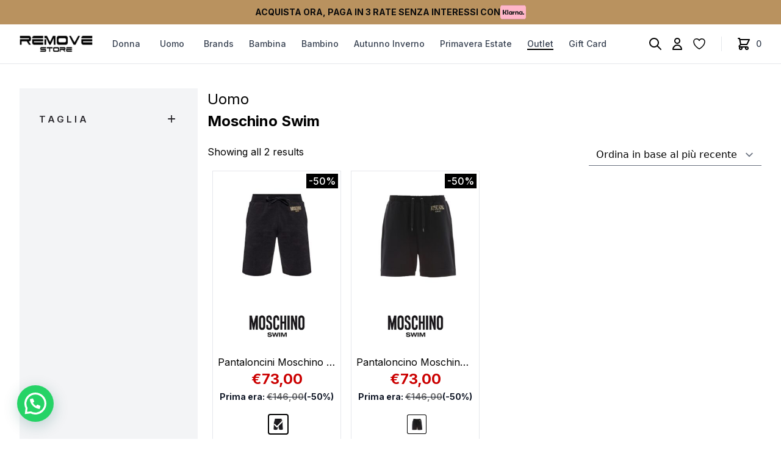

--- FILE ---
content_type: text/html; charset=UTF-8
request_url: https://removestore.it/brand/moschino-swim/filters/genere/uomo/
body_size: 32172
content:
<!doctype html>
<html lang="it-IT">

<head>
  <meta charset="UTF-8">
  <meta name="viewport" content="width=device-width, initial-scale=1">
  <link rel="profile" href="https://gmpg.org/xfn/11">
  <link rel="preconnect" href="https://fonts.googleapis.com">
  <link rel="preconnect" href="https://fonts.gstatic.com" crossorigin>
  <link href="https://fonts.googleapis.com/css2?family=Inter:wght@100;200;300;400;500;600;700;800;900&display=swap" rel="stylesheet">
  				<script>document.documentElement.className=document.documentElement.className+' yes-js js_active js'</script>
			<meta name='robots' content='index, follow, max-image-preview:large, max-snippet:-1, max-video-preview:-1'/>

<!-- Google Tag Manager for WordPress by gtm4wp.com -->
<script data-cfasync="false" data-pagespeed-no-defer>var gtm4wp_datalayer_name="dataLayer";var dataLayer=dataLayer||[];const gtm4wp_use_sku_instead=false;const gtm4wp_currency='EUR';const gtm4wp_product_per_impression=10;const gtm4wp_clear_ecommerce=false;const gtm4wp_datalayer_max_timeout=2000;</script>
<!-- End Google Tag Manager for WordPress by gtm4wp.com --><script>window._wca=window._wca||[];</script>

	<!-- This site is optimized with the Yoast SEO plugin v26.6 - https://yoast.com/wordpress/plugins/seo/ -->
	<title>Moschino Swim Archivi - Remove Store</title>
	<link rel="canonical" href="https://removestore.it/brand/moschino-swim/filters/genere/uomo/"/>
	<meta property="og:locale" content="it_IT"/>
	<meta property="og:type" content="article"/>
	<meta property="og:title" content="Moschino Swim Archivi - Remove Store"/>
	<meta property="og:url" content="https://removestore.it/brand/moschino-swim/"/>
	<meta property="og:site_name" content="Remove Store"/>
	<meta name="twitter:card" content="summary_large_image"/>
	<script type="application/ld+json" class="yoast-schema-graph">{"@context":"https://schema.org","@graph":[{"@type":"CollectionPage","@id":"https://removestore.it/brand/moschino-swim/","url":"https://removestore.it/brand/moschino-swim/","name":"Moschino Swim Archivi - Remove Store","isPartOf":{"@id":"https://removestore.it/#website"},"primaryImageOfPage":{"@id":"https://removestore.it/brand/moschino-swim/#primaryimage"},"image":{"@id":"https://removestore.it/brand/moschino-swim/#primaryimage"},"thumbnailUrl":"https://removestore.it/wp-content/uploads/2023/03/V3A6713.jpg","breadcrumb":{"@id":"https://removestore.it/brand/moschino-swim/#breadcrumb"},"inLanguage":"it-IT"},{"@type":"ImageObject","inLanguage":"it-IT","@id":"https://removestore.it/brand/moschino-swim/#primaryimage","url":"https://removestore.it/wp-content/uploads/2023/03/V3A6713.jpg","contentUrl":"https://removestore.it/wp-content/uploads/2023/03/V3A6713.jpg","width":1000,"height":1000},{"@type":"BreadcrumbList","@id":"https://removestore.it/brand/moschino-swim/#breadcrumb","itemListElement":[{"@type":"ListItem","position":1,"name":"Home","item":"https://removestore.it/"},{"@type":"ListItem","position":2,"name":"Moschino Swim"}]},{"@type":"WebSite","@id":"https://removestore.it/#website","url":"https://removestore.it/","name":"Remove Store","description":"Calzature e Abbigliamento","publisher":{"@id":"https://removestore.it/#organization"},"potentialAction":[{"@type":"SearchAction","target":{"@type":"EntryPoint","urlTemplate":"https://removestore.it/?s={search_term_string}"},"query-input":{"@type":"PropertyValueSpecification","valueRequired":true,"valueName":"search_term_string"}}],"inLanguage":"it-IT"},{"@type":"Organization","@id":"https://removestore.it/#organization","name":"Remove Store","url":"https://removestore.it/","logo":{"@type":"ImageObject","inLanguage":"it-IT","@id":"https://removestore.it/#/schema/logo/image/","url":"https://removestore.it/wp-content/uploads/2025/04/logo-17.png","contentUrl":"https://removestore.it/wp-content/uploads/2025/04/logo-17.png","width":600,"height":140,"caption":"Remove Store"},"image":{"@id":"https://removestore.it/#/schema/logo/image/"}}]}</script>
	<!-- / Yoast SEO plugin. -->


<link rel='dns-prefetch' href='//static.klaviyo.com'/>
<link rel='dns-prefetch' href='//widget.trustpilot.com'/>
<link rel='dns-prefetch' href='//stats.wp.com'/>
<link rel='dns-prefetch' href='//cdn.scalapay.com'/>
<link rel="alternate" type="application/rss+xml" title="Remove Store &raquo; Feed" href="https://removestore.it/feed/"/>
<link rel="alternate" type="application/rss+xml" title="Remove Store &raquo; Feed dei commenti" href="https://removestore.it/comments/feed/"/>
<link rel="alternate" type="application/rss+xml" title="Feed Remove Store &raquo; Moschino Swim Brand" href="https://removestore.it/brand/moschino-swim/feed/"/>
<style id='wp-img-auto-sizes-contain-inline-css' type='text/css'>img:is([sizes=auto i],[sizes^="auto," i]){contain-intrinsic-size:3000px 1500px}</style>
<link rel='stylesheet' id='muzacommerce-style-css' href='https://removestore.it/wp-content/themes/muzacommerce/css/theme.css?ver=1.0.4' type='text/css' media='all'/>
<link rel='stylesheet' id='muzacommerce-custom-style-css' href='https://removestore.it/wp-content/themes/muzacommerce/css/custom.css?ver=1.0.4' type='text/css' media='all'/>
<link rel='stylesheet' id='font-awesome-css' href='https://removestore.it/wp-content/plugins/woocommerce-ajax-filters/berocket/assets/css/font-awesome.min.css?ver=6.9' type='text/css' media='all'/>
<style id='font-awesome-inline-css' type='text/css'>[data-font="FontAwesome"]:before{font-family:'FontAwesome'!important;content:attr(data-icon)!important;speak:none!important;font-weight:normal!important;font-variant:normal!important;text-transform:none!important;line-height:1!important;font-style:normal!important;-webkit-font-smoothing:antialiased!important;-moz-osx-font-smoothing:grayscale!important}</style>
<link rel='stylesheet' id='berocket_aapf_widget-style-css' href='https://removestore.it/wp-content/plugins/woocommerce-ajax-filters/assets/frontend/css/fullmain.min.css?ver=3.1.9.4' type='text/css' media='all'/>
<style id='wp-emoji-styles-inline-css' type='text/css'>img.wp-smiley,img.emoji{display:inline!important;border:none!important;box-shadow:none!important;height:1em!important;width:1em!important;margin:0 .07em!important;vertical-align:-.1em!important;background:none!important;padding:0!important}</style>
<link rel='stylesheet' id='wp-block-library-css' href='https://removestore.it/wp-includes/css/dist/block-library/style.min.css?ver=6.9' type='text/css' media='all'/>
<link rel='stylesheet' id='wc-blocks-style-css' href='https://removestore.it/wp-content/plugins/woocommerce/assets/client/blocks/wc-blocks.css?ver=wc-10.4.2' type='text/css' media='all'/>
<style id='global-styles-inline-css' type='text/css'>:root{--wp--preset--aspect-ratio--square:1;--wp--preset--aspect-ratio--4-3: 4/3;--wp--preset--aspect-ratio--3-4: 3/4;--wp--preset--aspect-ratio--3-2: 3/2;--wp--preset--aspect-ratio--2-3: 2/3;--wp--preset--aspect-ratio--16-9: 16/9;--wp--preset--aspect-ratio--9-16: 9/16;--wp--preset--color--black:#000;--wp--preset--color--cyan-bluish-gray:#abb8c3;--wp--preset--color--white:#fff;--wp--preset--color--pale-pink:#f78da7;--wp--preset--color--vivid-red:#cf2e2e;--wp--preset--color--luminous-vivid-orange:#ff6900;--wp--preset--color--luminous-vivid-amber:#fcb900;--wp--preset--color--light-green-cyan:#7bdcb5;--wp--preset--color--vivid-green-cyan:#00d084;--wp--preset--color--pale-cyan-blue:#8ed1fc;--wp--preset--color--vivid-cyan-blue:#0693e3;--wp--preset--color--vivid-purple:#9b51e0;--wp--preset--gradient--vivid-cyan-blue-to-vivid-purple:linear-gradient(135deg,#0693e3 0%,#9b51e0 100%);--wp--preset--gradient--light-green-cyan-to-vivid-green-cyan:linear-gradient(135deg,#7adcb4 0%,#00d082 100%);--wp--preset--gradient--luminous-vivid-amber-to-luminous-vivid-orange:linear-gradient(135deg,#fcb900 0%,#ff6900 100%);--wp--preset--gradient--luminous-vivid-orange-to-vivid-red:linear-gradient(135deg,#ff6900 0%,#cf2e2e 100%);--wp--preset--gradient--very-light-gray-to-cyan-bluish-gray:linear-gradient(135deg,#eee 0%,#a9b8c3 100%);--wp--preset--gradient--cool-to-warm-spectrum:linear-gradient(135deg,#4aeadc 0%,#9778d1 20%,#cf2aba 40%,#ee2c82 60%,#fb6962 80%,#fef84c 100%);--wp--preset--gradient--blush-light-purple:linear-gradient(135deg,#ffceec 0%,#9896f0 100%);--wp--preset--gradient--blush-bordeaux:linear-gradient(135deg,#fecda5 0%,#fe2d2d 50%,#6b003e 100%);--wp--preset--gradient--luminous-dusk:linear-gradient(135deg,#ffcb70 0%,#c751c0 50%,#4158d0 100%);--wp--preset--gradient--pale-ocean:linear-gradient(135deg,#fff5cb 0%,#b6e3d4 50%,#33a7b5 100%);--wp--preset--gradient--electric-grass:linear-gradient(135deg,#caf880 0%,#71ce7e 100%);--wp--preset--gradient--midnight:linear-gradient(135deg,#020381 0%,#2874fc 100%);--wp--preset--font-size--small:13px;--wp--preset--font-size--medium:20px;--wp--preset--font-size--large:36px;--wp--preset--font-size--x-large:42px;--wp--preset--spacing--20:.44rem;--wp--preset--spacing--30:.67rem;--wp--preset--spacing--40:1rem;--wp--preset--spacing--50:1.5rem;--wp--preset--spacing--60:2.25rem;--wp--preset--spacing--70:3.38rem;--wp--preset--spacing--80:5.06rem;--wp--preset--shadow--natural:6px 6px 9px rgba(0,0,0,.2);--wp--preset--shadow--deep:12px 12px 50px rgba(0,0,0,.4);--wp--preset--shadow--sharp:6px 6px 0 rgba(0,0,0,.2);--wp--preset--shadow--outlined:6px 6px 0 -3px #fff , 6px 6px #000;--wp--preset--shadow--crisp:6px 6px 0 #000}:where(.is-layout-flex){gap:.5em}:where(.is-layout-grid){gap:.5em}body .is-layout-flex{display:flex}.is-layout-flex{flex-wrap:wrap;align-items:center}.is-layout-flex > :is(*, div){margin:0}body .is-layout-grid{display:grid}.is-layout-grid > :is(*, div){margin:0}:where(.wp-block-columns.is-layout-flex){gap:2em}:where(.wp-block-columns.is-layout-grid){gap:2em}:where(.wp-block-post-template.is-layout-flex){gap:1.25em}:where(.wp-block-post-template.is-layout-grid){gap:1.25em}.has-black-color{color:var(--wp--preset--color--black)!important}.has-cyan-bluish-gray-color{color:var(--wp--preset--color--cyan-bluish-gray)!important}.has-white-color{color:var(--wp--preset--color--white)!important}.has-pale-pink-color{color:var(--wp--preset--color--pale-pink)!important}.has-vivid-red-color{color:var(--wp--preset--color--vivid-red)!important}.has-luminous-vivid-orange-color{color:var(--wp--preset--color--luminous-vivid-orange)!important}.has-luminous-vivid-amber-color{color:var(--wp--preset--color--luminous-vivid-amber)!important}.has-light-green-cyan-color{color:var(--wp--preset--color--light-green-cyan)!important}.has-vivid-green-cyan-color{color:var(--wp--preset--color--vivid-green-cyan)!important}.has-pale-cyan-blue-color{color:var(--wp--preset--color--pale-cyan-blue)!important}.has-vivid-cyan-blue-color{color:var(--wp--preset--color--vivid-cyan-blue)!important}.has-vivid-purple-color{color:var(--wp--preset--color--vivid-purple)!important}.has-black-background-color{background-color:var(--wp--preset--color--black)!important}.has-cyan-bluish-gray-background-color{background-color:var(--wp--preset--color--cyan-bluish-gray)!important}.has-white-background-color{background-color:var(--wp--preset--color--white)!important}.has-pale-pink-background-color{background-color:var(--wp--preset--color--pale-pink)!important}.has-vivid-red-background-color{background-color:var(--wp--preset--color--vivid-red)!important}.has-luminous-vivid-orange-background-color{background-color:var(--wp--preset--color--luminous-vivid-orange)!important}.has-luminous-vivid-amber-background-color{background-color:var(--wp--preset--color--luminous-vivid-amber)!important}.has-light-green-cyan-background-color{background-color:var(--wp--preset--color--light-green-cyan)!important}.has-vivid-green-cyan-background-color{background-color:var(--wp--preset--color--vivid-green-cyan)!important}.has-pale-cyan-blue-background-color{background-color:var(--wp--preset--color--pale-cyan-blue)!important}.has-vivid-cyan-blue-background-color{background-color:var(--wp--preset--color--vivid-cyan-blue)!important}.has-vivid-purple-background-color{background-color:var(--wp--preset--color--vivid-purple)!important}.has-black-border-color{border-color:var(--wp--preset--color--black)!important}.has-cyan-bluish-gray-border-color{border-color:var(--wp--preset--color--cyan-bluish-gray)!important}.has-white-border-color{border-color:var(--wp--preset--color--white)!important}.has-pale-pink-border-color{border-color:var(--wp--preset--color--pale-pink)!important}.has-vivid-red-border-color{border-color:var(--wp--preset--color--vivid-red)!important}.has-luminous-vivid-orange-border-color{border-color:var(--wp--preset--color--luminous-vivid-orange)!important}.has-luminous-vivid-amber-border-color{border-color:var(--wp--preset--color--luminous-vivid-amber)!important}.has-light-green-cyan-border-color{border-color:var(--wp--preset--color--light-green-cyan)!important}.has-vivid-green-cyan-border-color{border-color:var(--wp--preset--color--vivid-green-cyan)!important}.has-pale-cyan-blue-border-color{border-color:var(--wp--preset--color--pale-cyan-blue)!important}.has-vivid-cyan-blue-border-color{border-color:var(--wp--preset--color--vivid-cyan-blue)!important}.has-vivid-purple-border-color{border-color:var(--wp--preset--color--vivid-purple)!important}.has-vivid-cyan-blue-to-vivid-purple-gradient-background{background:var(--wp--preset--gradient--vivid-cyan-blue-to-vivid-purple)!important}.has-light-green-cyan-to-vivid-green-cyan-gradient-background{background:var(--wp--preset--gradient--light-green-cyan-to-vivid-green-cyan)!important}.has-luminous-vivid-amber-to-luminous-vivid-orange-gradient-background{background:var(--wp--preset--gradient--luminous-vivid-amber-to-luminous-vivid-orange)!important}.has-luminous-vivid-orange-to-vivid-red-gradient-background{background:var(--wp--preset--gradient--luminous-vivid-orange-to-vivid-red)!important}.has-very-light-gray-to-cyan-bluish-gray-gradient-background{background:var(--wp--preset--gradient--very-light-gray-to-cyan-bluish-gray)!important}.has-cool-to-warm-spectrum-gradient-background{background:var(--wp--preset--gradient--cool-to-warm-spectrum)!important}.has-blush-light-purple-gradient-background{background:var(--wp--preset--gradient--blush-light-purple)!important}.has-blush-bordeaux-gradient-background{background:var(--wp--preset--gradient--blush-bordeaux)!important}.has-luminous-dusk-gradient-background{background:var(--wp--preset--gradient--luminous-dusk)!important}.has-pale-ocean-gradient-background{background:var(--wp--preset--gradient--pale-ocean)!important}.has-electric-grass-gradient-background{background:var(--wp--preset--gradient--electric-grass)!important}.has-midnight-gradient-background{background:var(--wp--preset--gradient--midnight)!important}.has-small-font-size{font-size:var(--wp--preset--font-size--small)!important}.has-medium-font-size{font-size:var(--wp--preset--font-size--medium)!important}.has-large-font-size{font-size:var(--wp--preset--font-size--large)!important}.has-x-large-font-size{font-size:var(--wp--preset--font-size--x-large)!important}</style>

<style id='classic-theme-styles-inline-css' type='text/css'>.wp-block-button__link{color:#fff;background-color:#32373c;border-radius:9999px;box-shadow:none;text-decoration:none;padding:calc(.667em + 2px) calc(1.333em + 2px);font-size:1.125em}.wp-block-file__button{background:#32373c;color:#fff;text-decoration:none}</style>
<link rel='stylesheet' id='contact-form-7-css' href='https://removestore.it/wp-content/plugins/contact-form-7/includes/css/styles.css?ver=6.1.4' type='text/css' media='all'/>
<link rel='stylesheet' id='cf_product_wc-css' href='https://removestore.it/wp-content/plugins/fatturazione_italiana/inc/css/style.css?ver=6.9' type='text/css' media='all'/>
<link rel='stylesheet' id='gw_product_wc-css' href='https://removestore.it/wp-content/plugins/muza-gift-wrapper/inc/css/style.css?ver=6.9' type='text/css' media='all'/>
<style id='woocommerce-inline-inline-css' type='text/css'>.woocommerce form .form-row .required{visibility:visible}</style>
<link rel='stylesheet' id='wpsl-styles-css' href='https://removestore.it/wp-content/plugins/wp-store-locator/css/styles.min.css?ver=2.2.241' type='text/css' media='all'/>
<link rel='stylesheet' id='woo-variation-swatches-css' href='https://removestore.it/wp-content/plugins/woo-variation-swatches/assets/css/frontend.min.css?ver=1712658407' type='text/css' media='all'/>
<style id='woo-variation-swatches-inline-css' type='text/css'>:root{--wvs-tick:url(data:image/svg+xml;utf8,%3Csvg\ filter=\'drop-shadow\(0px\ 0px\ 2px\ rgb\(0\ 0\ 0\ /\ .8\)\)\'\ xmlns=\'http://www.w3.org/2000/svg\'\ \ viewBox=\'0\ 0\ 30\ 30\'%3E%3Cpath\ fill=\'none\'\ stroke=\'%23ffffff\'\ stroke-linecap=\'round\'\ stroke-linejoin=\'round\'\ stroke-width=\'4\'\ d=\'M4\ 16L11\ 23\ 27\ 7\'/%3E%3C/svg%3E);--wvs-cross:url(data:image/svg+xml;utf8,%3Csvg\ filter=\'drop-shadow\(0px\ 0px\ 5px\ rgb\(255\ 255\ 255\ /\ .6\)\)\'\ xmlns=\'http://www.w3.org/2000/svg\'\ width=\'72px\'\ height=\'72px\'\ viewBox=\'0\ 0\ 24\ 24\'%3E%3Cpath\ fill=\'none\'\ stroke=\'%23ff0000\'\ stroke-linecap=\'round\'\ stroke-width=\'0.6\'\ d=\'M5\ 5L19\ 19M19\ 5L5\ 19\'/%3E%3C/svg%3E);--wvs-position:center;--wvs-single-product-large-item-width:40px;--wvs-single-product-large-item-height:40px;--wvs-single-product-large-item-font-size:16px;--wvs-single-product-item-width:30px;--wvs-single-product-item-height:30px;--wvs-single-product-item-font-size:16px;--wvs-archive-product-item-width:30px;--wvs-archive-product-item-height:30px;--wvs-archive-product-item-font-size:16px;--wvs-tooltip-background-color:#333;--wvs-tooltip-text-color:#fff;--wvs-item-box-shadow:0 0 0 1px #000;--wvs-item-background-color:#fff;--wvs-item-text-color:#000;--wvs-hover-item-box-shadow:0 0 0 3px #000;--wvs-hover-item-background-color:#fff;--wvs-hover-item-text-color:#000;--wvs-selected-item-box-shadow:0 0 0 2px #000;--wvs-selected-item-background-color:#fff;--wvs-selected-item-text-color:#000}</style>
<link rel='stylesheet' id='jquery-selectBox-css' href='https://removestore.it/wp-content/plugins/yith-woocommerce-wishlist/assets/css/jquery.selectBox.css?ver=1.2.0' type='text/css' media='all'/>
<link rel='stylesheet' id='woocommerce_prettyPhoto_css-css' href='//removestore.it/wp-content/plugins/woocommerce/assets/css/prettyPhoto.css?ver=3.1.6' type='text/css' media='all'/>
<link rel='stylesheet' id='yith-wcwl-main-css' href='https://removestore.it/wp-content/plugins/yith-woocommerce-wishlist/assets/css/style.css?ver=4.11.0' type='text/css' media='all'/>
<style id='yith-wcwl-main-inline-css' type='text/css'>:root{--add-to-wishlist-icon-color:#000;--added-to-wishlist-icon-color:#000;--rounded-corners-radius:16px;--add-to-cart-rounded-corners-radius:16px;--color-headers-background:#f4f4f4;--feedback-duration:3s}</style>
<link rel='stylesheet' id='yith-wcwl-add-to-wishlist-css' href='https://removestore.it/wp-content/plugins/yith-woocommerce-wishlist/assets/css/frontend/add-to-wishlist.css?ver=4.11.0' type='text/css' media='all'/>
<style id='yith-wcwl-add-to-wishlist-inline-css' type='text/css'>:root{--add-to-wishlist-icon-color:#000;--added-to-wishlist-icon-color:#000;--rounded-corners-radius:16px;--add-to-cart-rounded-corners-radius:16px;--color-headers-background:#f4f4f4;--feedback-duration:3s}</style>
<link rel='stylesheet' id='muzacommerce-woocommerce-style-css' href='https://removestore.it/wp-content/themes/muzacommerce/woocommerce.css?ver=1.0.4' type='text/css' media='all'/>
<style id='muzacommerce-woocommerce-style-inline-css' type='text/css'>@font-face{font-family:"star";src:url(https://removestore.it/wp-content/plugins/woocommerce/assets/fonts/star.eot);src:url(https://removestore.it/wp-content/plugins/woocommerce/assets/fonts/star.eot?#iefix) format("embedded-opentype") , url(https://removestore.it/wp-content/plugins/woocommerce/assets/fonts/star.woff) format("woff") , url(https://removestore.it/wp-content/plugins/woocommerce/assets/fonts/star.ttf) format("truetype") , url(https://removestore.it/wp-content/plugins/woocommerce/assets/fonts/star.svg#star) format("svg");font-weight:normal;font-style:normal}</style>
<link rel='stylesheet' id='muza-brands-exclude-style-css' href='https://removestore.it/wp-content/plugins/muza-brands-exclude/css/style.css?ver=6.9' type='text/css' media='all'/>
<link rel='stylesheet' id='muza-work-with-us-style-css' href='https://removestore.it/wp-content/plugins/muza-work-with-us/css/style.css?ver=6.9' type='text/css' media='all'/>
<script defer src="https://removestore.it/wp-content/themes/muzacommerce/js/app.js?ver=1.0.4" id="muzacommerce-theme-scripts-js"></script>
<script src="https://removestore.it/wp-includes/js/jquery/jquery.min.js?ver=3.7.1" id="jquery-core-js"></script>
<script src="https://removestore.it/wp-includes/js/jquery/jquery-migrate.min.js?ver=3.4.1" id="jquery-migrate-js"></script>
<script src="https://removestore.it/wp-content/plugins/fatturazione_italiana/inc/js/script.js?ver=6.9" id="cf_product_wc-js"></script>
<script src="https://removestore.it/wp-content/plugins/muza-gift-wrapper/inc/js/script.js?ver=6.9" id="gw_product_wc-js"></script>
<script id="tp-js-js-extra">var trustpilot_settings={"key":"7q8JJTI6QAypMQTH","TrustpilotScriptUrl":"https://invitejs.trustpilot.com/tp.min.js","IntegrationAppUrl":"//ecommscript-integrationapp.trustpilot.com","PreviewScriptUrl":"//ecommplugins-scripts.trustpilot.com/v2.1/js/preview.min.js","PreviewCssUrl":"//ecommplugins-scripts.trustpilot.com/v2.1/css/preview.min.css","PreviewWPCssUrl":"//ecommplugins-scripts.trustpilot.com/v2.1/css/preview_wp.css","WidgetScriptUrl":"//widget.trustpilot.com/bootstrap/v5/tp.widget.bootstrap.min.js"};</script>
<script src="https://removestore.it/wp-content/plugins/trustpilot-reviews/review/assets/js/headerScript.min.js?ver=1.0&#039; async=&#039;async" id="tp-js-js"></script>
<script src="//widget.trustpilot.com/bootstrap/v5/tp.widget.bootstrap.min.js?ver=1.0&#039; async=&#039;async" id="widget-bootstrap-js"></script>
<script id="trustbox-js-extra">var trustbox_settings={"page":null,"sku":null,"name":null};var trustpilot_trustbox_settings={"trustboxes":[{"enabled":"enabled","snippet":"[base64]","customizations":"[base64]","defaults":"[base64]","page":"landing","position":"after","corner":"top: #{Y}px; left: #{X}px;","paddingx":"0","paddingy":"0","zindex":"1000","clear":"both","xpaths":"[base64]","sku":"TRUSTPILOT_SKU_VALUE_90746,PD855819.","name":"Borsa Guess abey a tracolla","widgetName":"Micro Review Count","repeatable":false,"uuid":"6b2f7933-3cc6-5311-7622-ce03039858d4","error":null,"repeatXpath":{"xpathById":{"prefix":"","suffix":""},"xpathFromRoot":{"prefix":"","suffix":""}},"width":"100%","height":"24px","locale":"it-IT","theme":"dark"},{"enabled":"enabled","snippet":"[base64]","customizations":"[base64]","defaults":"[base64]","page":"category","position":"after","corner":"top: #{Y}px; left: #{X}px;","paddingx":"0","paddingy":"0","zindex":"1000","clear":"both","xpaths":"[base64]","sku":"TRUSTPILOT_SKU_VALUE_90746,PD855819.","name":"Borsa Guess abey a tracolla","widgetName":"Micro Review Count","repeatable":false,"uuid":"994ef335-afae-0fa5-5658-2dfe6ff4b6a3","error":null,"repeatXpath":{"xpathById":{"prefix":"","suffix":""},"xpathFromRoot":{"prefix":"","suffix":""}},"width":"100%","height":"24px","locale":"it-IT","theme":"dark"},{"enabled":"enabled","snippet":"[base64]","customizations":"[base64]","defaults":"[base64]","page":"product","position":"after","corner":"top: #{Y}px; left: #{X}px;","paddingx":"0","paddingy":"0","zindex":"1000","clear":"both","xpaths":"[base64]","sku":"TRUSTPILOT_SKU_VALUE_90746,PD855819.","name":"Borsa Guess abey a tracolla","widgetName":"Micro Review Count","repeatable":false,"uuid":"d15a0d5f-69e1-c5da-3dff-ed691076f54b","error":null,"repeatXpath":{"xpathById":{"prefix":"","suffix":""},"xpathFromRoot":{"prefix":"","suffix":""}},"width":"100%","height":"24px","locale":"it-IT"},{"enabled":"enabled","snippet":"[base64]","customizations":"[base64]","defaults":"[base64]","page":"landing","position":"before","corner":"top: #{Y}px; left: #{X}px;","paddingx":"0","paddingy":"0","zindex":"1000","clear":"both","xpaths":"WyJpZChcInNpZHJcIikvRElWWzRdL0RJVlsxXSIsIi8vRElWW0BjbGFzcz1cInRvcC1pbmZvLW1vYmlsZVwiXSIsIi9IVE1MWzFdL0JPRFlbMV0vRElWWzZdL0RJVls0XS9ESVZbMV0iXQ==","sku":"TRUSTPILOT_SKU_VALUE_90746,PD855819.","name":"Borsa Guess abey a tracolla","widgetName":"Micro Review Count","repeatable":false,"uuid":"eeaae8a7-343c-68aa-0bad-aae4afcd1580","error":null,"repeatXpath":{"xpathById":{"prefix":"","suffix":""},"xpathFromRoot":{"prefix":"","suffix":""}},"width":"100%","height":"24px","locale":"it-IT"},{"enabled":"enabled","snippet":"[base64]","customizations":"[base64]","defaults":"[base64]","page":"landing","position":"before","corner":"top: #{Y}px; left: #{X}px;","paddingx":"0","paddingy":"0","zindex":"1000","clear":"both","xpaths":"WyJpZChcInBvc3QtNjFcIikvRElWWzFdL0RJVlsxMl0iLCIvL0RJVltAY2xhc3M9XCJ3cC1ibG9jay1zcGFjZXJcIl0iLCIvSFRNTFsxXS9CT0RZWzFdL0RJVlsyXS9NQUlOWzFdL0RJVlsxXS9BUlRJQ0xFWzFdL0RJVlsxXS9ESVZbMTJdIl0=","sku":"TRUSTPILOT_SKU_VALUE_90746,PD855819.","name":"Borsa Guess abey a tracolla","widgetName":"Carousel","repeatable":false,"uuid":"59df365e-a159-e647-536f-4d59aa1f36a3","error":null,"repeatXpath":{"xpathById":{"prefix":"","suffix":""},"xpathFromRoot":{"prefix":"","suffix":""}},"width":"90%","height":"140px","locale":"it-IT"}]};</script>
<script src="https://removestore.it/wp-content/plugins/trustpilot-reviews/review/assets/js/trustBoxScript.min.js?ver=1.0&#039; async=&#039;async" id="trustbox-js"></script>
<script src="https://removestore.it/wp-content/plugins/woocommerce/assets/js/jquery-blockui/jquery.blockUI.min.js?ver=2.7.0-wc.10.4.2" id="wc-jquery-blockui-js" data-wp-strategy="defer"></script>
<script src="https://removestore.it/wp-content/plugins/woocommerce/assets/js/js-cookie/js.cookie.min.js?ver=2.1.4-wc.10.4.2" id="wc-js-cookie-js" defer data-wp-strategy="defer"></script>
<script id="woocommerce-js-extra">var woocommerce_params={"ajax_url":"/wp-admin/admin-ajax.php","wc_ajax_url":"/?wc-ajax=%%endpoint%%","i18n_password_show":"Mostra password","i18n_password_hide":"Nascondi password"};</script>
<script src="https://removestore.it/wp-content/plugins/woocommerce/assets/js/frontend/woocommerce.min.js?ver=10.4.2" id="woocommerce-js" defer data-wp-strategy="defer"></script>
<script src="https://stats.wp.com/s-202605.js" id="woocommerce-analytics-js" defer data-wp-strategy="defer"></script>
<script src="https://cdn.scalapay.com/widget/v3/js/scalapay-widget.esm.js?ver=3.6.0" type="module"></script>
<script src="https://cdn.scalapay.com/widget/v3/js/scalapay-widget.js?ver=3.6.0" nomodule></script>
<script id="wc-settings-dep-in-header-js-after">console.warn("Scripts that have a dependency on [wc-settings, wc-blocks-checkout] must be loaded in the footer, klaviyo-klaviyo-checkout-block-editor-script was registered to load in the header, but has been switched to load in the footer instead. See https://github.com/woocommerce/woocommerce-gutenberg-products-block/pull/5059");console.warn("Scripts that have a dependency on [wc-settings, wc-blocks-checkout] must be loaded in the footer, klaviyo-klaviyo-checkout-block-view-script was registered to load in the header, but has been switched to load in the footer instead. See https://github.com/woocommerce/woocommerce-gutenberg-products-block/pull/5059");</script>
<link rel="https://api.w.org/" href="https://removestore.it/wp-json/"/><link rel="EditURI" type="application/rsd+xml" title="RSD" href="https://removestore.it/xmlrpc.php?rsd"/>
<meta name="generator" content="WordPress 6.9"/>
<meta name="generator" content="WooCommerce 10.4.2"/>

<!-- This website runs the Product Feed PRO for WooCommerce by AdTribes.io plugin - version woocommercesea_option_installed_version -->
<style></style>	<style>img#wpstats{display:none}</style>
		
<!-- Google Tag Manager for WordPress by gtm4wp.com -->
<!-- GTM Container placement set to manual -->
<script data-cfasync="false" data-pagespeed-no-defer>var dataLayer_content={"pagePostType":"product","pagePostType2":"tax-product","pageCategory":[],"customerTotalOrders":0,"customerTotalOrderValue":0,"customerFirstName":"","customerLastName":"","customerBillingFirstName":"","customerBillingLastName":"","customerBillingCompany":"","customerBillingAddress1":"","customerBillingAddress2":"","customerBillingCity":"","customerBillingState":"","customerBillingPostcode":"","customerBillingCountry":"","customerBillingEmail":"","customerBillingEmailHash":"","customerBillingPhone":"","customerShippingFirstName":"","customerShippingLastName":"","customerShippingCompany":"","customerShippingAddress1":"","customerShippingAddress2":"","customerShippingCity":"","customerShippingState":"","customerShippingPostcode":"","customerShippingCountry":"","cartContent":{"totals":{"applied_coupons":[],"discount_total":0,"subtotal":0,"total":0},"items":[]}};dataLayer.push(dataLayer_content);</script>
<script data-cfasync="false" data-pagespeed-no-defer>(function(w,d,s,l,i){w[l]=w[l]||[];w[l].push({'gtm.start':new Date().getTime(),event:'gtm.js'});var f=d.getElementsByTagName(s)[0],j=d.createElement(s),dl=l!='dataLayer'?'&l='+l:'';j.async=true;j.src='//www.googletagmanager.com/gtm.js?id='+i+dl;f.parentNode.insertBefore(j,f);})(window,document,'script','dataLayer','GTM-5GWX69P');</script>
<!-- End Google Tag Manager for WordPress by gtm4wp.com -->	<noscript><style>.woocommerce-product-gallery{opacity:1!important}</style></noscript>
	<link rel="icon" href="https://removestore.it/wp-content/uploads/2022/08/favicon-remove-100x100.png" sizes="32x32"/>
<link rel="icon" href="https://removestore.it/wp-content/uploads/2022/08/favicon-remove.png" sizes="192x192"/>
<link rel="apple-touch-icon" href="https://removestore.it/wp-content/uploads/2022/08/favicon-remove.png"/>
<meta name="msapplication-TileImage" content="https://removestore.it/wp-content/uploads/2022/08/favicon-remove.png"/>
		<style id="wp-custom-css">.grecaptcha-badge{visibility:hidden!important}.muza-checkout-conteiner .woocommerce-form-coupon-toggle .woocommerce-info{background-color:#fff!important;color:#000;border-style:solid;border-width:2px;margin-bottom:20px;border-color:#000}.muza-checkout-conteiner .woocommerce-form-coupon-toggle .woocommerce-info a{text-decoration:underline;display:block}form.checkout_coupon{max-width:500px;margin-bottom:20px}form.checkout_coupon button{padding:10px 20px;background-color:#dfff1b}form.checkout_coupon input{border-radius:0!important}body.woocommerce-checkout form.checkout_coupon{display:block!important}.muza-checkout-conteiner .woocommerce-form-coupon-toggle{display:none!important}.cwginstock-panel-primary{border-color:#000!important}.cwginstock-panel-heading{background-color:#000!important;border-color:#000!important}.cwgstock_button{padding:5px 10px!important;background-color:#000}.form-group.center-block{margin-bottom:0}#muza_source_field{padding:5px 0 10px 10px;background-color:#dcff06;border-radius:5px}.cwginstock-panel-heading{background-color:#fff!important;color:#000!important}.woo-variation-swatches.wvs-attr-behavior-blur .variable-item:not(.radio-variable-item).out-of-stock .variable-item-contents:before,
.woo-variation-swatches.wvs-attr-behavior-blur .variable-item:not(.radio-variable-item).out-of-stock .variable-item-contents:after {width:80%;left:5px}#trustpilot-widget-trustbox-2-wrapper iframe{margin:auto!important}.menu-item-86006 a{border-style:solid;border-width:0 0 2px 0;border-color:#000}.ppcp-dcc-order-button{float:unset;color:#fff;background-color:#000;padding:.75rem 1.5rem}ul.variable-items-wrapper li.disabled{display:none!important}.header-cats-mobile::-webkit-scrollbar{display:none}.mwwu-work-with-us-page{text-align:center}.mwwu-work-with-us-page>p,.mwwu-spontaneous-section>p{font-size:20px}.mwwu-work-with-us-page h2{font-weight:bold}.mwwu-form-specific,.mwwu-spontaneous-section{margin:20px auto;max-width:500px}.mwwu-form-specific{padding-bottom:20px;border-style:solid;border-width:0 0 2px 0}.mwwu-positions-list{display:flex;justify-content:center;column-gap:10px}.mwwu-positions-list li{padding:5px 10px;background-color:rgba(255,84,0,.7);color:#fff;font-weight:bold}.mwwu-form-specific,.mwwu-form-spontaneous{background-color:rgba(0,0,0,.03);padding:20px;border-radius:10px}.mwwu-positions-list{flex-wrap:wrap;row-gap:10px}.mz-form-cv{display:block!important;margin-top:10px;text-align:left;padding:5px;border-style:solid;border-width:1px}@media (min-width:767px){.mz-bottom-footer{display:flex;justify-content:space-between;align-items:center}}@media (max-width:767px){.wishlist_table li{border-style:solid;border-width:0 0 2px 0}}.wishlist_table .product-add-to-cart a{background-color:#ff6900;color:#fff;min-width:200px}ins .woocommerce-Price-amount.amount{color:#cb0000}del .woocommerce-Price-amount.amount{color:#727272}.mz-single-store-container .wp-block-group__inner-container{display:flex;flex-wrap:wrap;justify-content:center;column-gap:20px;row-gap:20px}.mz-single-store-container .wp-block-group__inner-container>div{width:20%!important}@media (max-width:1015px){.mz-single-store-container .wp-block-group__inner-container>div{width:45%!important}}@media (max-width:767px){.mz-single-store-container .wp-block-group__inner-container>div{width:100%!important}}</style>
			<script>!function(w,d,t){w.TiktokAnalyticsObject=t;var ttq=w[t]=w[t]||[];ttq.methods=["page","track","identify","instances","debug","on","off","once","ready","alias","group","enableCookie","disableCookie"],ttq.setAndDefer=function(t,e){t[e]=function(){t.push([e].concat(Array.prototype.slice.call(arguments,0)))}};for(var i=0;i<ttq.methods.length;i++)ttq.setAndDefer(ttq,ttq.methods[i]);ttq.instance=function(t){for(var e=ttq._i[t]||[],n=0;n<ttq.methods.length;n++)ttq.setAndDefer(e,ttq.methods[n]);return e},ttq.load=function(e,n){var i="https://analytics.tiktok.com/i18n/pixel/events.js";ttq._i=ttq._i||{},ttq._i[e]=[],ttq._i[e]._u=i,ttq._t=ttq._t||{},ttq._t[e]=+new Date,ttq._o=ttq._o||{},ttq._o[e]=n||{};var o=document.createElement("script");o.type="text/javascript",o.async=!0,o.src=i+"?sdkid="+e+"&lib="+t;var a=document.getElementsByTagName("script")[0];a.parentNode.insertBefore(o,a)};ttq.load('CJ6BRMJC77UC1837TH70');ttq.page();}(window,document,'ttq');</script>
<link rel='stylesheet' id='joinchat-css' href='https://removestore.it/wp-content/plugins/creame-whatsapp-me/public/css/joinchat-btn.min.css?ver=6.0.8' type='text/css' media='all'/>
<style id='joinchat-inline-css' type='text/css'>.joinchat{--ch:142;--cs:70%;--cl:49%;--bw:1}</style>
</head>

<body class="archive tax-brand term-moschino-swim term-184 wp-custom-logo wp-theme-muzacommerce theme-muzacommerce woocommerce woocommerce-page woocommerce-no-js woo-variation-swatches wvs-behavior-blur wvs-theme-muzacommerce wvs-show-label hfeed woocommerce-active">
	
<!-- GTM Container placement set to manual -->
<!-- Google Tag Manager (noscript) -->
				<noscript><iframe src="https://www.googletagmanager.com/ns.html?id=GTM-5GWX69P" height="0" width="0" style="display:none;visibility:hidden" aria-hidden="true"></iframe></noscript>
<!-- End Google Tag Manager (noscript) -->  
<!-- GTM Container placement set to manual -->
<!-- Google Tag Manager (noscript) -->  <div id="page" class="site">
    <a class="skip-link screen-reader-text" href="#primary">Skip to content</a>

    <header id="masthead" class="site-header">
      
<!--
  This example requires Tailwind CSS v2.0+ 
-->
<div class="bg-white" x-data="{
  isMobileOpen: false,
  isWomenMobileOpen: true,
  isMenMobileOpen: false,
  isBambinoMobileOpen: false,
  isBambinaMobileOpen: false,
  isMenOpen: false,
  isBrandOpen: false,
  isBrandMobileOpen: false,
  isWomenOpen: false,
  isCartOpen: false,
  isSearchOpen: false,
  isAbbigliamentoDonnaOpen: false,
  isCalzatureDonnaOpen: false,
  isBrandsDonnaOpen: false,
  isAccessoriDonnaOpen : false,
  isAbbigliamentoUomoOpen: false,
  isCalzatureUomoOpen: false,
  isBrandsUomoOpen: false,
  isAccessoriUomoOpen : false,

  openDonna(){
    this.isWomenOpen = !this.isWomenOpen;
    if(this.isWomenOpen){
      this.isAbbigliamentoDonnaOpen = !this.isAbbigliamentoDonnaOpen;
    }else{
      this.isAbbigliamentoDonnaOpen = false;
    }
  },
  openUomo(){
    this.isMenOpen = !this.isMenOpen;
    if(this.isMenOpen){
      this.isAbbigliamentoUomoOpen = !this.isAbbigliamentoUomoOpen;
    }else{
      this.isAbbigliamentoUomoOpen = false;
    }
  }
}">
  <!--
    Mobile menu

    Off-canvas menu for mobile, show/hide based on off-canvas menu state.
  -->
  <div x-cloak x-show="isMobileOpen" @click.away="isMobileOpen = false" class="relative z-40 lg:hidden" role="dialog" aria-modal="true">
    <!--
      Off-canvas menu backdrop, show/hide based on off-canvas menu state.

      Entering: "transition-opacity ease-linear duration-300"
        From: "opacity-0"
        To: "opacity-100"
      Leaving: "transition-opacity ease-linear duration-300"
        From: "opacity-100"
        To: "opacity-0"
    -->
    <div x-cloak x-show="isMobileOpen" x-transition:enter="transition-opacity ease-linear duration-300" x-transition:enter-start="opacity-0" x-transition:enter-end="opacity-100" x-transition:leave="transition-opacity ease-linear duration-300" x-transition:leave-start="opacity-100" x-transition:leave-end="opacity-0" class="fixed inset-0 bg-black bg-opacity-25"></div>

    <div class="fixed inset-0 z-40 flex">
      <!--
        Off-canvas menu, show/hide based on off-canvas menu state.

        Entering: "transition ease-in-out duration-300 transform"
          From: "-translate-x-full"
          To: "translate-x-0"
        Leaving: "transition ease-in-out duration-300 transform"
          From: "translate-x-0"
          To: "-translate-x-full"
      -->
      <div x-cloak @click.away="isMobileOpen = false" x-show="isMobileOpen" x-transition:enter="transition ease-in-out duration-300 transform" x-transition:enter-start="-translate-x-full" x-transition:enter-end="translate-x-0" x-transition:leave="transition ease-in-out duration-300 transform" x-transition:leave-start="translate-x-0" x-transition:leave-end="-translate-x-full" class="relative flex flex-col w-full max-w-xs px-4 pb-12 overflow-y-auto bg-white shadow-xl">
        <div class="flex px-4 pt-5 pb-2">
          <button @click="isMobileOpen = false" type="button" class="inline-flex items-center justify-center p-2 -m-2 text-gray-400 rounded-md">
            <span class="sr-only">Close menu</span>
            <!-- Heroicon name: outline/x -->
            <svg class="w-6 h-6" xmlns="http://www.w3.org/2000/svg" fill="none" viewBox="0 0 24 24" stroke-width="2" stroke="currentColor" aria-hidden="true">
              <path stroke-linecap="round" stroke-linejoin="round" d="M6 18L18 6M6 6l12 12"/>
            </svg>
          </button>
        </div>

        <!-- Links -->
        <div class="mt-2">
          <div class="border-b border-gray-200">
            <div class="flex px-4 -mb-px space-x-3 overflow-y-auto header-cats-mobile" aria-orientation="horizontal" role="tablist">
              <!-- Selected: "text-accent border-accent", Not Selected: "text-gray-900 border-transparent" -->
              <button @click="isWomenMobileOpen = !isWomenMobileOpen" :class="{'border-accent text-accent' : isWomenMobileOpen, 'border-transparent text-gray-700 hover:text-gray-800' : !isWomenMobileOpen}" id="tabs-1-tab-1" class="flex-1 px-1 py-4 text-base font-medium text-gray-900 border-b-2 border-transparent whitespace-nowrap" aria-controls="tabs-1-panel-1" role="tab" type="button">Donna</button>

              <!-- Selected: "text-accent border-accent", Not Selected: "text-gray-900 border-transparent" -->
              <button @click="isMenMobileOpen = !isMenMobileOpen" :class="{'border-accent text-accent' : isMenMobileOpen, 'border-transparent text-gray-700 hover:text-gray-800' : !isMenMobileOpen}" id="tabs-1-tab-2" class="flex-1 px-1 py-4 text-base font-medium text-gray-900 border-b-2 border-transparent whitespace-nowrap" aria-controls="tabs-1-panel-2" role="tab" type="button">Uomo</button>
				
				<!-- Selected: "text-accent border-accent", Not Selected: "text-gray-900 border-transparent" -->
              <button @click="isBambinoMobileOpen = !isBambinoMobileOpen" :class="{'border-accent text-accent' : isBambinoMobileOpen, 'border-transparent text-gray-700 hover:text-gray-800' : !isBambinoMobileOpen}" id="tabs-1-tab-2" class="flex-1 px-1 py-4 text-base font-medium text-gray-900 border-b-2 border-transparent whitespace-nowrap" aria-controls="tabs-1-panel-2" role="tab" type="button">Bambino</button>
				
				<!-- Selected: "text-accent border-accent", Not Selected: "text-gray-900 border-transparent" -->
              <button @click="isBambinaMobileOpen = !isBambinaMobileOpen" :class="{'border-accent text-accent' : isBambinaMobileOpen, 'border-transparent text-gray-700 hover:text-gray-800' : !isBambinaMobileOpen}" id="tabs-1-tab-2" class="flex-1 px-1 py-4 text-base font-medium text-gray-900 border-b-2 border-transparent whitespace-nowrap" aria-controls="tabs-1-panel-2" role="tab" type="button">Bambina</button>

              <!-- Selected: "text-accent border-accent", Not Selected: "text-gray-900 border-transparent" -->
              <button @click="isBrandMobileOpen = !isBrandMobileOpen" :class="{'border-accent text-accent' : isBrandMobileOpen, 'border-transparent text-gray-700 hover:text-gray-800' : !isBrandMobileOpen}" id="tabs-1-tab-2" class="flex-1 px-1 py-4 text-base font-medium text-gray-900 border-b-2 border-transparent whitespace-nowrap" aria-controls="tabs-1-panel-2" role="tab" type="button">Brands</button>
            </div>
          </div>

          <!-- 'Women' tab panel, show/hide based on tab state. -->
          <div x-cloak x-show="isWomenMobileOpen" @click.away="isWomenMobileOpen = false" id="tabs-1-panel-1" class="px-4 pt-10 pb-6 space-y-12" aria-labelledby="tabs-1-tab-1" role="tabpanel" tabindex="0">
            <div class="grid items-start grid-cols-1 gap-y-10 gap-x-6">
              <div class="grid grid-cols-1 gap-y-10 gap-x-6">
                <div>
                  <p id="mobile-featured-heading-0" class="font-medium text-gray-900">Abbigliamento</p>
                  
<div class="grid grid-cols-1 gap-2 pt-10 pb-12 md:w-1/2 md:grid-cols-2">
  <div class='menu-item'><a class='capitalize' href='https://removestore.it/categoria-prodotto/abiti/filters/genere/donna/'>abiti</a></div><div class='menu-item'><a class='capitalize' href='https://removestore.it/categoria-prodotto/body/filters/genere/donna/'>body</a></div><div class='menu-item'><a class='capitalize' href='https://removestore.it/categoria-prodotto/camicie/filters/genere/donna/'>camicie</a></div><div class='menu-item'><a class='capitalize' href='https://removestore.it/categoria-prodotto/canotte/filters/genere/donna/'>canotte</a></div><div class='menu-item'><a class='capitalize' href='https://removestore.it/categoria-prodotto/costumi-da-bagno/filters/genere/donna/'>costumi da bagno</a></div><div class='menu-item'><a class='capitalize' href='https://removestore.it/categoria-prodotto/felpe/filters/genere/donna/'>felpe</a></div><div class='menu-item'><a class='capitalize' href='https://removestore.it/categoria-prodotto/giacche/filters/genere/donna/'>giacche</a></div><div class='menu-item'><a class='capitalize' href='https://removestore.it/categoria-prodotto/giubbini/filters/genere/donna/'>giubbini</a></div><div class='menu-item'><a class='capitalize' href='https://removestore.it/categoria-prodotto/gonne/filters/genere/donna/'>gonne</a></div><div class='menu-item'><a class='capitalize' href='https://removestore.it/categoria-prodotto/intimo/filters/genere/donna/'>intimo</a></div><div class='menu-item'><a class='capitalize' href='https://removestore.it/categoria-prodotto/jeans/filters/genere/donna/'>jeans</a></div><div class='menu-item'><a class='capitalize' href='https://removestore.it/categoria-prodotto/leggings/filters/genere/donna/'>leggings</a></div><div class='menu-item'><a class='capitalize' href='https://removestore.it/categoria-prodotto/maglie/filters/genere/donna/'>maglie</a></div><div class='menu-item'><a class='capitalize' href='https://removestore.it/categoria-prodotto/maglioni/filters/genere/donna/'>maglioni</a></div><div class='menu-item'><a class='capitalize' href='https://removestore.it/categoria-prodotto/pantaloni/filters/genere/donna/'>pantaloni</a></div><div class='menu-item'><a class='capitalize' href='https://removestore.it/categoria-prodotto/polo/filters/genere/donna/'>polo</a></div><div class='menu-item'><a class='capitalize' href='https://removestore.it/categoria-prodotto/set/filters/genere/donna/'>set</a></div><div class='menu-item'><a class='capitalize' href='https://removestore.it/categoria-prodotto/shorts/filters/genere/donna/'>shorts</a></div><div class='menu-item'><a class='capitalize' href='https://removestore.it/categoria-prodotto/sotto-tute/filters/genere/donna/'>sotto tute</a></div><div class='menu-item'><a class='capitalize' href='https://removestore.it/categoria-prodotto/t-shirt/filters/genere/donna/'>t-shirt</a></div><div class='menu-item'><a class='capitalize' href='https://removestore.it/categoria-prodotto/top/filters/genere/donna/'>top</a></div><div class='menu-item'><a class='capitalize' href='https://removestore.it/categoria-prodotto/tute/filters/genere/donna/'>tute</a></div></div>                </div>
                <div>
                  <p id="mobile-categories-heading" class="font-medium text-gray-900">Calzature</p>
                  
<div class="grid grid-cols-1 gap-4 pt-10 pb-12 md:w-1/2 md:grid-cols-2 ">
  <div class='menu-item'><a class='capitalize' href='https://removestore.it/categoria-prodotto/ciabatte/filters/genere/donna/'>ciabatte</a></div><div class='menu-item'><a class='capitalize' href='https://removestore.it/categoria-prodotto/mocassini/filters/genere/donna/'>mocassini</a></div><div class='menu-item'><a class='capitalize' href='https://removestore.it/categoria-prodotto/sandali/filters/genere/donna/'>sandali</a></div><div class='menu-item'><a class='capitalize' href='https://removestore.it/categoria-prodotto/sneakers/filters/genere/donna/'>sneakers</a></div><div class='menu-item'><a class='capitalize' href='https://removestore.it/categoria-prodotto/stivali/filters/genere/donna/'>stivali</a></div><div class='menu-item'><a class='capitalize' href='https://removestore.it/categoria-prodotto/tacchi/filters/genere/donna/'>tacchi</a></div></div>                </div>
              </div>
              <div class="grid grid-cols-1 gap-y-10 gap-x-6">
                <div>
                  <p id="mobile-brand-heading" class="font-medium text-gray-900">Accessori</p>
                  
<div class="grid grid-cols-1 gap-4 pt-10 pb-12 md:w-1/2 md:grid-cols-2 ">
  <div class='menu-item'><a class='capitalize' href='https://removestore.it/categoria-prodotto/borse/filters/genere/donna/'>borse</a></div><div class='menu-item'><a class='capitalize' href='https://removestore.it/categoria-prodotto/cappelli/filters/genere/donna/'>cappelli</a></div><div class='menu-item'><a class='capitalize' href='https://removestore.it/categoria-prodotto/cinture/filters/genere/donna/'>cinture</a></div><div class='menu-item'><a class='capitalize' href='https://removestore.it/categoria-prodotto/foulard/filters/genere/donna/'>foulard</a></div><div class='menu-item'><a class='capitalize' href='https://removestore.it/categoria-prodotto/giacche/filters/genere/donna/'>giacche</a></div><div class='menu-item'><a class='capitalize' href='https://removestore.it/categoria-prodotto/marsupi/filters/genere/donna/'>marsupi</a></div><div class='menu-item'><a class='capitalize' href='https://removestore.it/categoria-prodotto/ombrelli/filters/genere/donna/'>ombrelli</a></div><div class='menu-item'><a class='capitalize' href='https://removestore.it/categoria-prodotto/pochette/filters/genere/donna/'>pochette</a></div><div class='menu-item'><a class='capitalize' href='https://removestore.it/categoria-prodotto/porta-cellulari/filters/genere/donna/'>porta cellulari</a></div><div class='menu-item'><a class='capitalize' href='https://removestore.it/categoria-prodotto/portachiavi/filters/genere/donna/'>portachiavi</a></div><div class='menu-item'><a class='capitalize' href='https://removestore.it/categoria-prodotto/portafogli/filters/genere/donna/'>portafogli</a></div><div class='menu-item'><a class='capitalize' href='https://removestore.it/categoria-prodotto/sciarpe/filters/genere/donna/'>sciarpe</a></div><div class='menu-item'><a class='capitalize' href='https://removestore.it/categoria-prodotto/teli-mare/filters/genere/donna/'>teli mare</a></div><div class='menu-item'><a class='capitalize' href='https://removestore.it/categoria-prodotto/tracolle/filters/genere/donna/'>tracolle</a></div><div class='menu-item'><a class='capitalize' href='https://removestore.it/categoria-prodotto/trolley/filters/genere/donna/'>trolley</a></div><div class='menu-item'><a class='capitalize' href='https://removestore.it/categoria-prodotto/zaini/filters/genere/donna/'>zaini</a></div></div>                </div>
                <div>
                  <p id="mobile-collection-heading" class="font-medium text-gray-900">Brands</p>
                  
<div class="grid grid-cols-1 gap-4 pt-10 pb-12 md:grid-cols-2 ">
  <div class='flex items-center justify-center p-2 border menu-item'><a class='w-full text-center capitalize' href='https://removestore.it/brand/4giveness/filters/genere/donna/'><img src='https://removestore.it/wp-content/uploads/2025/07/1.png' width='100px' height='auto' class='mx-auto' alt='Immagine Brand'></a></div><div class='flex items-center justify-center p-2 border menu-item'><a class='w-full text-center capitalize' href='https://removestore.it/brand/alberto-guardiani/filters/genere/donna/'><img src='https://removestore.it/wp-content/uploads/2025/07/3.png' width='100px' height='auto' class='mx-auto' alt='Immagine Brand'></a></div><div class='flex items-center justify-center p-2 border menu-item'><a class='w-full text-center capitalize' href='https://removestore.it/brand/alv-by-alviero-martini/filters/genere/donna/'><img src='https://removestore.it/wp-content/uploads/2025/07/4.png' width='100px' height='auto' class='mx-auto' alt='Immagine Brand'></a></div><div class='flex items-center justify-center p-2 border menu-item'><a class='w-full text-center capitalize' href='https://removestore.it/brand/armani-exchange/filters/genere/donna/'><img src='https://removestore.it/wp-content/uploads/2025/07/6.png' width='100px' height='auto' class='mx-auto' alt='Immagine Brand'></a></div><div class='flex items-center justify-center p-2 border menu-item'><a class='w-full text-center capitalize' href='https://removestore.it/brand/blauer-u-s-a/filters/genere/donna/'><img src='https://removestore.it/wp-content/uploads/2025/07/8.png' width='100px' height='auto' class='mx-auto' alt='Immagine Brand'></a></div><div class='flex items-center justify-center p-2 border menu-item'><a class='w-full text-center capitalize' href='https://removestore.it/brand/calvin-klein/filters/genere/donna/'><img src='https://removestore.it/wp-content/uploads/2025/07/9.png' width='100px' height='auto' class='mx-auto' alt='Immagine Brand'></a></div><div class='flex items-center justify-center p-2 border menu-item'><a class='w-full text-center capitalize' href='https://removestore.it/brand/chiara-ferragni-wear/filters/genere/donna/'><img src='https://removestore.it/wp-content/uploads/2025/07/11.png' width='100px' height='auto' class='mx-auto' alt='Immagine Brand'></a></div><div class='flex items-center justify-center p-2 border menu-item'><a class='w-full text-center capitalize' href='https://removestore.it/brand/colors-of-california/filters/genere/donna/'><img src='https://removestore.it/wp-content/uploads/2025/11/Logo-COLORS-OF-CALIFORNIA-1.jpg' width='100px' height='auto' class='mx-auto' alt='Immagine Brand'></a></div><div class='flex items-center justify-center p-2 border menu-item'><a class='w-full text-center capitalize' href='https://removestore.it/brand/crocs/filters/genere/donna/'><img src='https://removestore.it/wp-content/uploads/2025/07/13.png' width='100px' height='auto' class='mx-auto' alt='Immagine Brand'></a></div><div class='flex items-center justify-center p-2 border menu-item'><a class='w-full text-center capitalize' href='https://removestore.it/brand/cult/filters/genere/donna/'><img src='https://removestore.it/wp-content/uploads/2025/07/14.png' width='100px' height='auto' class='mx-auto' alt='Immagine Brand'></a></div><div class='flex items-center justify-center p-2 border menu-item'><a class='w-full text-center capitalize' href='https://removestore.it/brand/ea7/filters/genere/donna/'><img src='https://removestore.it/wp-content/uploads/2025/07/6952-Brand-150x-150-px.png' width='100px' height='auto' class='mx-auto' alt='Immagine Brand'></a></div><div class='flex items-center justify-center p-2 border menu-item'><a class='w-full text-center capitalize' href='https://removestore.it/brand/elisabetta-franchi/filters/genere/donna/'><img src='https://removestore.it/wp-content/uploads/2025/07/19.png' width='100px' height='auto' class='mx-auto' alt='Immagine Brand'></a></div><div class='flex items-center justify-center p-2 border menu-item'><a class='w-full text-center capitalize' href='https://removestore.it/brand/emporio-armani/filters/genere/donna/'><img src='https://removestore.it/wp-content/uploads/2025/07/541-Brand-150x-150-px.png' width='100px' height='auto' class='mx-auto' alt='Immagine Brand'></a></div><div class='flex items-center justify-center p-2 border menu-item'><a class='w-full text-center capitalize' href='https://removestore.it/brand/ermanno-firenze/filters/genere/donna/'><img src='https://removestore.it/wp-content/uploads/2025/07/21.png' width='100px' height='auto' class='mx-auto' alt='Immagine Brand'></a></div><div class='flex items-center justify-center p-2 border menu-item'><a class='w-full text-center capitalize' href='https://removestore.it/brand/furla/filters/genere/donna/'><img src='https://removestore.it/wp-content/uploads/2025/07/Loghi-5481-150x-150-px.png' width='100px' height='auto' class='mx-auto' alt='Immagine Brand'></a></div><div class='flex items-center justify-center p-2 border menu-item'><a class='w-full text-center capitalize' href='https://removestore.it/brand/gcds/filters/genere/donna/'><img src='https://removestore.it/wp-content/uploads/2025/07/22.png' width='100px' height='auto' class='mx-auto' alt='Immagine Brand'></a></div><div class='flex items-center justify-center p-2 border menu-item'><a class='w-full text-center capitalize' href='https://removestore.it/brand/goorin-bros/filters/genere/donna/'><img src='https://removestore.it/wp-content/uploads/2025/07/24.png' width='100px' height='auto' class='mx-auto' alt='Immagine Brand'></a></div><div class='flex items-center justify-center p-2 border menu-item'><a class='w-full text-center capitalize' href='https://removestore.it/brand/guess/filters/genere/donna/'><img src='https://removestore.it/wp-content/uploads/2025/07/25.png' width='100px' height='auto' class='mx-auto' alt='Immagine Brand'></a></div><div class='flex items-center justify-center p-2 border menu-item'><a class='w-full text-center capitalize' href='https://removestore.it/brand/havaianas/filters/genere/donna/'><img src='https://removestore.it/wp-content/uploads/2025/07/27.png' width='100px' height='auto' class='mx-auto' alt='Immagine Brand'></a></div><div class='flex items-center justify-center p-2 border menu-item'><a class='w-full text-center capitalize' href='https://removestore.it/brand/hey-dude/filters/genere/donna/'><img src='https://removestore.it/wp-content/uploads/2025/07/Loghi-56-150x-150-px.png' width='100px' height='auto' class='mx-auto' alt='Immagine Brand'></a></div><div class='flex items-center justify-center p-2 border menu-item'><a class='w-full text-center capitalize' href='https://removestore.it/brand/icon/filters/genere/donna/'><img src='https://removestore.it/wp-content/uploads/2025/07/Loghi-Brand-7410x-150-px.png' width='100px' height='auto' class='mx-auto' alt='Immagine Brand'></a></div><div class='flex items-center justify-center p-2 border menu-item'><a class='w-full text-center capitalize' href='https://removestore.it/brand/invicta/filters/genere/donna/'><img src='https://removestore.it/wp-content/uploads/2025/07/30.png' width='100px' height='auto' class='mx-auto' alt='Immagine Brand'></a></div><div class='flex items-center justify-center p-2 border menu-item'><a class='w-full text-center capitalize' href='https://removestore.it/brand/ixos/filters/genere/donna/'><img src='https://removestore.it/wp-content/uploads/2025/07/31.png' width='100px' height='auto' class='mx-auto' alt='Immagine Brand'></a></div><div class='flex items-center justify-center p-2 border menu-item'><a class='w-full text-center capitalize' href='https://removestore.it/brand/john-richmond/filters/genere/donna/'><img src='https://removestore.it/wp-content/uploads/2025/07/32.png' width='100px' height='auto' class='mx-auto' alt='Immagine Brand'></a></div><div class='flex items-center justify-center p-2 border menu-item'><a class='w-full text-center capitalize' href='https://removestore.it/brand/juicy-couture/filters/genere/donna/'><img src='https://removestore.it/wp-content/uploads/2025/07/33.png' width='100px' height='auto' class='mx-auto' alt='Immagine Brand'></a></div><div class='flex items-center justify-center p-2 border menu-item'><a class='w-full text-center capitalize' href='https://removestore.it/brand/justcavalli/filters/genere/donna/'><img src='https://removestore.it/wp-content/uploads/2025/07/34.png' width='100px' height='auto' class='mx-auto' alt='Immagine Brand'></a></div><div class='flex items-center justify-center p-2 border menu-item'><a class='w-full text-center capitalize' href='https://removestore.it/brand/k-way/filters/genere/donna/'><img src='https://removestore.it/wp-content/uploads/2025/07/Loghi-8415689-150x-150-px.png' width='100px' height='auto' class='mx-auto' alt='Immagine Brand'></a></div><div class='flex items-center justify-center p-2 border menu-item'><a class='w-full text-center capitalize' href='https://removestore.it/brand/kocca/filters/genere/donna/'><img src='https://removestore.it/wp-content/uploads/2025/07/37.png' width='100px' height='auto' class='mx-auto' alt='Immagine Brand'></a></div><div class='flex items-center justify-center p-2 border menu-item'><a class='w-full text-center capitalize' href='https://removestore.it/brand/liu-jo/filters/genere/donna/'><img src='https://removestore.it/wp-content/uploads/2025/07/39.png' width='100px' height='auto' class='mx-auto' alt='Immagine Brand'></a></div><div class='flex items-center justify-center p-2 border menu-item'><a class='w-full text-center capitalize' href='https://removestore.it/brand/love-moschino/filters/genere/donna/'><img src='https://removestore.it/wp-content/uploads/2025/07/40.png' width='100px' height='auto' class='mx-auto' alt='Immagine Brand'></a></div><div class='flex items-center justify-center p-2 border menu-item'><a class='w-full text-center capitalize' href='https://removestore.it/brand/marc-ellis/filters/genere/donna/'><img src='https://removestore.it/wp-content/uploads/2025/07/Loghi-Brand-3584420-x-240-px.png' width='100px' height='auto' class='mx-auto' alt='Immagine Brand'></a></div><div class='flex items-center justify-center p-2 border menu-item'><a class='w-full text-center capitalize' href='https://removestore.it/brand/michael-kors/filters/genere/donna/'><img src='https://removestore.it/wp-content/uploads/2025/07/42.png' width='100px' height='auto' class='mx-auto' alt='Immagine Brand'></a></div><div class='flex items-center justify-center p-2 border menu-item'><a class='w-full text-center capitalize' href='https://removestore.it/brand/moschino-jeans/filters/genere/donna/'><img src='https://removestore.it/wp-content/uploads/2025/07/43.png' width='100px' height='auto' class='mx-auto' alt='Immagine Brand'></a></div><div class='flex items-center justify-center p-2 border menu-item'><a class='w-full text-center capitalize' href='https://removestore.it/brand/moschino-swim/filters/genere/donna/'><img src='https://removestore.it/wp-content/uploads/2025/07/45.png' width='100px' height='auto' class='mx-auto' alt='Immagine Brand'></a></div><div class='flex items-center justify-center p-2 border menu-item'><a class='w-full text-center capitalize' href='https://removestore.it/brand/moschino-underwear/filters/genere/donna/'><img src='https://removestore.it/wp-content/uploads/2025/07/46.png' width='100px' height='auto' class='mx-auto' alt='Immagine Brand'></a></div><div class='flex items-center justify-center p-2 border menu-item'><a class='w-full text-center capitalize' href='https://removestore.it/brand/peuterey/filters/genere/donna/'><img src='https://removestore.it/wp-content/uploads/2025/07/47.png' width='100px' height='auto' class='mx-auto' alt='Immagine Brand'></a></div><div class='flex items-center justify-center p-2 border menu-item'><a class='w-full text-center capitalize' href='https://removestore.it/brand/philippe-model/filters/genere/donna/'><img src='https://removestore.it/wp-content/uploads/2025/07/Loghi-Brand-15000-px.png' width='100px' height='auto' class='mx-auto' alt='Immagine Brand'></a></div><div class='flex items-center justify-center p-2 border menu-item'><a class='w-full text-center capitalize' href='https://removestore.it/brand/pinko/filters/genere/donna/'><img src='https://removestore.it/wp-content/uploads/2026/01/LOGO-PINKO.jpg' width='100px' height='auto' class='mx-auto' alt='Immagine Brand'></a></div><div class='flex items-center justify-center p-2 border menu-item'><a class='w-full text-center capitalize' href='https://removestore.it/brand/plein-sport/filters/genere/donna/'><img src='https://removestore.it/wp-content/uploads/2025/07/48.png' width='100px' height='auto' class='mx-auto' alt='Immagine Brand'></a></div><div class='flex items-center justify-center p-2 border menu-item'><a class='w-full text-center capitalize' href='https://removestore.it/brand/pollini/filters/genere/donna/'><img src='https://removestore.it/wp-content/uploads/2025/07/49.png' width='100px' height='auto' class='mx-auto' alt='Immagine Brand'></a></div><div class='flex items-center justify-center p-2 border menu-item'><a class='w-full text-center capitalize' href='https://removestore.it/brand/rebelle/filters/genere/donna/'><img src='https://removestore.it/wp-content/uploads/2025/07/51-1.png' width='100px' height='auto' class='mx-auto' alt='Immagine Brand'></a></div><div class='flex items-center justify-center p-2 border menu-item'><a class='w-full text-center capitalize' href='https://removestore.it/brand/relish/filters/genere/donna/'><img src='https://removestore.it/wp-content/uploads/2025/07/53-1.png' width='100px' height='auto' class='mx-auto' alt='Immagine Brand'></a></div><div class='flex items-center justify-center p-2 border menu-item'><a class='w-full text-center capitalize' href='https://removestore.it/brand/replay/filters/genere/donna/'><img src='https://removestore.it/wp-content/uploads/2025/07/52.png' width='100px' height='auto' class='mx-auto' alt='Immagine Brand'></a></div><div class='flex items-center justify-center p-2 border menu-item'><a class='w-full text-center capitalize' href='https://removestore.it/brand/rinascimento/filters/genere/donna/'><img src='https://removestore.it/wp-content/uploads/2025/07/58748H.png' width='100px' height='auto' class='mx-auto' alt='Immagine Brand'></a></div><div class='flex items-center justify-center p-2 border menu-item'><a class='w-full text-center capitalize' href='https://removestore.it/brand/rocco-barocco/filters/genere/donna/'><img src='https://removestore.it/wp-content/uploads/2025/07/55.png' width='100px' height='auto' class='mx-auto' alt='Immagine Brand'></a></div><div class='flex items-center justify-center p-2 border menu-item'><a class='w-full text-center capitalize' href='https://removestore.it/brand/roy-rogers/filters/genere/donna/'><img src='https://removestore.it/wp-content/uploads/2024/10/LOGO-ROY-ROGERS.jpg' width='100px' height='auto' class='mx-auto' alt='Immagine Brand'></a></div><div class='flex items-center justify-center p-2 border menu-item'><a class='w-full text-center capitalize' href='https://removestore.it/brand/save-the-duck/filters/genere/donna/'><img src='https://removestore.it/wp-content/uploads/2025/07/53.png' width='100px' height='auto' class='mx-auto' alt='Immagine Brand'></a></div><div class='flex items-center justify-center p-2 border menu-item'><a class='w-full text-center capitalize' href='https://removestore.it/brand/sun-68/filters/genere/donna/'><img src='https://removestore.it/wp-content/uploads/2025/07/58.png' width='100px' height='auto' class='mx-auto' alt='Immagine Brand'></a></div><div class='flex items-center justify-center p-2 border menu-item'><a class='w-full text-center capitalize' href='https://removestore.it/brand/sundek/filters/genere/donna/'><img src='https://removestore.it/wp-content/uploads/2025/07/59.png' width='100px' height='auto' class='mx-auto' alt='Immagine Brand'></a></div><div class='flex items-center justify-center p-2 border menu-item'><a class='w-full text-center capitalize' href='https://removestore.it/brand/the-north-face/filters/genere/donna/'><img src='https://removestore.it/wp-content/uploads/2025/09/Logo-The-North-Face.jpg' width='100px' height='auto' class='mx-auto' alt='Immagine Brand'></a></div><div class='flex items-center justify-center p-2 border menu-item'><a class='w-full text-center capitalize' href='https://removestore.it/brand/timberland/filters/genere/donna/'><img src='https://removestore.it/wp-content/uploads/2025/07/60.png' width='100px' height='auto' class='mx-auto' alt='Immagine Brand'></a></div><div class='flex items-center justify-center p-2 border menu-item'><a class='w-full text-center capitalize' href='https://removestore.it/brand/tommy-hilfiger/filters/genere/donna/'><img src='https://removestore.it/wp-content/uploads/2025/06/Loghi-Brand58414640-px.png' width='100px' height='auto' class='mx-auto' alt='Immagine Brand'></a></div><div class='flex items-center justify-center p-2 border menu-item'><a class='w-full text-center capitalize' href='https://removestore.it/brand/tommy-jeans/filters/genere/donna/'><img src='https://removestore.it/wp-content/uploads/2025/06/Loghi-Brand-4721-x-240-px.png' width='100px' height='auto' class='mx-auto' alt='Immagine Brand'></a></div><div class='flex items-center justify-center p-2 border menu-item'><a class='w-full text-center capitalize' href='https://removestore.it/brand/tosca-blu/filters/genere/donna/'><img src='https://removestore.it/wp-content/uploads/2025/07/63.png' width='100px' height='auto' class='mx-auto' alt='Immagine Brand'></a></div><div class='flex items-center justify-center p-2 border menu-item'><a class='w-full text-center capitalize' href='https://removestore.it/brand/trussardi/filters/genere/donna/'><img src='https://removestore.it/wp-content/uploads/2025/07/64.png' width='100px' height='auto' class='mx-auto' alt='Immagine Brand'></a></div><div class='flex items-center justify-center p-2 border menu-item'><a class='w-full text-center capitalize' href='https://removestore.it/brand/twinset-milano/filters/genere/donna/'><img src='https://removestore.it/wp-content/uploads/2025/07/65.png' width='100px' height='auto' class='mx-auto' alt='Immagine Brand'></a></div><div class='flex items-center justify-center p-2 border menu-item'><a class='w-full text-center capitalize' href='https://removestore.it/brand/versace-jeans-couture/filters/genere/donna/'><img src='https://removestore.it/wp-content/uploads/2025/07/66.png' width='100px' height='auto' class='mx-auto' alt='Immagine Brand'></a></div><div class='flex items-center justify-center p-2 border menu-item'><a class='w-full text-center capitalize' href='https://removestore.it/brand/y-not/filters/genere/donna/'><img src='https://removestore.it/wp-content/uploads/2025/07/67.png' width='100px' height='auto' class='mx-auto' alt='Immagine Brand'></a></div></div>                </div>
              </div>
              
<div class="grid grid-cols-1 gap-4 pt-10 pb-12 md:w-1/2 md:grid-cols-2 ">
  <div class='menu-item'><a class='capitalize' href='https://removestore.it/collezione/autunno-inverno/filters/genere/donna/'>autunno inverno Donna</a></div><div class='menu-item'><a class='capitalize' href='https://removestore.it/collezione/outlet/filters/genere/donna/'>outlet Donna</a></div><div class='menu-item'><a class='capitalize' href='https://removestore.it/collezione/primavera-estate/filters/genere/donna/'>primavera estate Donna</a></div></div>            </div>
          </div>

          <!-- 'Men' tab panel, show/hide based on tab state. -->
          <div x-cloak x-show="isMenMobileOpen" @click.away="isMenMobileOpen = false" id="tabs-1-panel-2" class="px-4 pt-10 pb-6 space-y-12" aria-labelledby="tabs-1-tab-2" role="tabpanel" tabindex="0">
            <div class="grid items-start grid-cols-1 gap-y-10 gap-x-6">
              <div class="grid grid-cols-1 gap-y-10 gap-x-6">
                <div>
                  <p id="mobile-featured-heading-1" class="font-medium text-gray-900">Abbigliamento</p>
                  
<div class="grid grid-cols-1 gap-4 pt-10 pb-12 md:w-1/2 md:grid-cols-2 ">
  <div class='menu-item'><a class='capitalize' href='https://removestore.it/categoria-prodotto/abiti/filters/genere/uomo/'>abiti</a></div><div class='menu-item'><a class='capitalize' href='https://removestore.it/categoria-prodotto/camicie/filters/genere/uomo/'>camicie</a></div><div class='menu-item'><a class='capitalize' href='https://removestore.it/categoria-prodotto/canotte/filters/genere/uomo/'>canotte</a></div><div class='menu-item'><a class='capitalize' href='https://removestore.it/categoria-prodotto/costumi-da-bagno/filters/genere/uomo/'>costumi da bagno</a></div><div class='menu-item'><a class='capitalize' href='https://removestore.it/categoria-prodotto/felpe/filters/genere/uomo/'>felpe</a></div><div class='menu-item'><a class='capitalize' href='https://removestore.it/categoria-prodotto/giacche/filters/genere/uomo/'>giacche</a></div><div class='menu-item'><a class='capitalize' href='https://removestore.it/categoria-prodotto/giubbini/filters/genere/uomo/'>giubbini</a></div><div class='menu-item'><a class='capitalize' href='https://removestore.it/categoria-prodotto/intimo/filters/genere/uomo/'>intimo</a></div><div class='menu-item'><a class='capitalize' href='https://removestore.it/categoria-prodotto/jeans/filters/genere/uomo/'>jeans</a></div><div class='menu-item'><a class='capitalize' href='https://removestore.it/categoria-prodotto/maglie/filters/genere/uomo/'>maglie</a></div><div class='menu-item'><a class='capitalize' href='https://removestore.it/categoria-prodotto/maglioni/filters/genere/uomo/'>maglioni</a></div><div class='menu-item'><a class='capitalize' href='https://removestore.it/categoria-prodotto/pantaloni/filters/genere/uomo/'>pantaloni</a></div><div class='menu-item'><a class='capitalize' href='https://removestore.it/categoria-prodotto/polo/filters/genere/uomo/'>polo</a></div><div class='menu-item'><a class='capitalize' href='https://removestore.it/categoria-prodotto/set/filters/genere/uomo/'>set</a></div><div class='menu-item'><a class='capitalize' href='https://removestore.it/categoria-prodotto/shorts/filters/genere/uomo/'>shorts</a></div><div class='menu-item'><a class='capitalize' href='https://removestore.it/categoria-prodotto/sneakers/filters/genere/uomo/'>sneakers</a></div><div class='menu-item'><a class='capitalize' href='https://removestore.it/categoria-prodotto/sotto-tute/filters/genere/uomo/'>sotto tute</a></div><div class='menu-item'><a class='capitalize' href='https://removestore.it/categoria-prodotto/t-shirt/filters/genere/uomo/'>t-shirt</a></div><div class='menu-item'><a class='capitalize' href='https://removestore.it/categoria-prodotto/top/filters/genere/uomo/'>top</a></div><div class='menu-item'><a class='capitalize' href='https://removestore.it/categoria-prodotto/tute/filters/genere/uomo/'>tute</a></div></div>                </div>
                <div>
                  <p id="mobile-categories-heading" class="font-medium text-gray-900">Calzature</p>
                  
<div class="grid grid-cols-1 gap-4 pt-10 pb-12 md:w-1/2 md:grid-cols-2 ">
  <div class='menu-item'><a class='capitalize' href='https://removestore.it/categoria-prodotto/ciabatte/filters/genere/uomo/'>ciabatte</a></div><div class='menu-item'><a class='capitalize' href='https://removestore.it/categoria-prodotto/mocassini/filters/genere/uomo/'>mocassini</a></div><div class='menu-item'><a class='capitalize' href='https://removestore.it/categoria-prodotto/sandali/filters/genere/uomo/'>sandali</a></div><div class='menu-item'><a class='capitalize' href='https://removestore.it/categoria-prodotto/sneakers/filters/genere/uomo/'>sneakers</a></div><div class='menu-item'><a class='capitalize' href='https://removestore.it/categoria-prodotto/stivali/filters/genere/uomo/'>stivali</a></div></div>                </div>
              </div>
              <div class="grid grid-cols-1 gap-y-10 gap-x-6">
                <div>
                  <p id="mobile-brand-heading" class="font-medium text-gray-900">Accessori</p>
                  
<div class="grid grid-cols-1 gap-4 pt-10 pb-12 md:w-1/2 md:grid-cols-2 ">
  <div class='menu-item'><a class='capitalize' href='https://removestore.it/categoria-prodotto/borse/filters/genere/uomo/'>borse</a></div><div class='menu-item'><a class='capitalize' href='https://removestore.it/categoria-prodotto/cappelli/filters/genere/uomo/'>cappelli</a></div><div class='menu-item'><a class='capitalize' href='https://removestore.it/categoria-prodotto/cinture/filters/genere/uomo/'>cinture</a></div><div class='menu-item'><a class='capitalize' href='https://removestore.it/categoria-prodotto/custodia-pc/filters/genere/uomo/'>custodia pc</a></div><div class='menu-item'><a class='capitalize' href='https://removestore.it/categoria-prodotto/foulard/filters/genere/uomo/'>foulard</a></div><div class='menu-item'><a class='capitalize' href='https://removestore.it/categoria-prodotto/marsupi/filters/genere/uomo/'>marsupi</a></div><div class='menu-item'><a class='capitalize' href='https://removestore.it/categoria-prodotto/pochette/filters/genere/uomo/'>pochette</a></div><div class='menu-item'><a class='capitalize' href='https://removestore.it/categoria-prodotto/portachiavi/filters/genere/uomo/'>portachiavi</a></div><div class='menu-item'><a class='capitalize' href='https://removestore.it/categoria-prodotto/portafogli/filters/genere/uomo/'>portafogli</a></div><div class='menu-item'><a class='capitalize' href='https://removestore.it/categoria-prodotto/sciarpe/filters/genere/uomo/'>sciarpe</a></div><div class='menu-item'><a class='capitalize' href='https://removestore.it/categoria-prodotto/teli-mare/filters/genere/uomo/'>teli mare</a></div><div class='menu-item'><a class='capitalize' href='https://removestore.it/categoria-prodotto/tracolle/filters/genere/uomo/'>tracolle</a></div><div class='menu-item'><a class='capitalize' href='https://removestore.it/categoria-prodotto/trolley/filters/genere/uomo/'>trolley</a></div><div class='menu-item'><a class='capitalize' href='https://removestore.it/categoria-prodotto/zaini/filters/genere/uomo/'>zaini</a></div></div>                </div>
                <div>
                  <p id="mobile-collection-heading" class="font-medium text-gray-900">Brands</p>
                  
<div class="grid grid-cols-1 gap-4 pt-10 pb-12 md:grid-cols-2 ">
  <div class='flex items-center justify-center p-2 border menu-item'><a class='w-full text-center capitalize' href='https://removestore.it/brand/4giveness/filters/genere/uomo/'><img src='https://removestore.it/wp-content/uploads/2025/07/1.png' width='100px' height='auto' class='mx-auto' alt='Immagine Brand'></a></div><div class='flex items-center justify-center p-2 border menu-item'><a class='w-full text-center capitalize' href='https://removestore.it/brand/aeronautica-militare/filters/genere/uomo/'><img src='https://removestore.it/wp-content/uploads/2025/07/Loghi-649-320-x-240-px.png' width='100px' height='auto' class='mx-auto' alt='Immagine Brand'></a></div><div class='flex items-center justify-center p-2 border menu-item'><a class='w-full text-center capitalize' href='https://removestore.it/brand/alberto-guardiani/filters/genere/uomo/'><img src='https://removestore.it/wp-content/uploads/2025/07/3.png' width='100px' height='auto' class='mx-auto' alt='Immagine Brand'></a></div><div class='flex items-center justify-center p-2 border menu-item'><a class='w-full text-center capitalize' href='https://removestore.it/brand/antony-morato/filters/genere/uomo/'><img src='https://removestore.it/wp-content/uploads/2025/07/5.png' width='100px' height='auto' class='mx-auto' alt='Immagine Brand'></a></div><div class='flex items-center justify-center p-2 border menu-item'><a class='w-full text-center capitalize' href='https://removestore.it/brand/armani-exchange/filters/genere/uomo/'><img src='https://removestore.it/wp-content/uploads/2025/07/6.png' width='100px' height='auto' class='mx-auto' alt='Immagine Brand'></a></div><div class='flex items-center justify-center p-2 border menu-item'><a class='w-full text-center capitalize' href='https://removestore.it/brand/bikkembergs/filters/genere/uomo/'><img src='https://removestore.it/wp-content/uploads/2025/07/7.png' width='100px' height='auto' class='mx-auto' alt='Immagine Brand'></a></div><div class='flex items-center justify-center p-2 border menu-item'><a class='w-full text-center capitalize' href='https://removestore.it/brand/blauer-u-s-a/filters/genere/uomo/'><img src='https://removestore.it/wp-content/uploads/2025/07/8.png' width='100px' height='auto' class='mx-auto' alt='Immagine Brand'></a></div><div class='flex items-center justify-center p-2 border menu-item'><a class='w-full text-center capitalize' href='https://removestore.it/brand/calvin-klein/filters/genere/uomo/'><img src='https://removestore.it/wp-content/uploads/2025/07/9.png' width='100px' height='auto' class='mx-auto' alt='Immagine Brand'></a></div><div class='flex items-center justify-center p-2 border menu-item'><a class='w-full text-center capitalize' href='https://removestore.it/brand/cavalli-class/filters/genere/uomo/'><img src='https://removestore.it/wp-content/uploads/2025/07/10.png' width='100px' height='auto' class='mx-auto' alt='Immagine Brand'></a></div><div class='flex items-center justify-center p-2 border menu-item'><a class='w-full text-center capitalize' href='https://removestore.it/brand/ciesse-piumini/filters/genere/uomo/'><img src='https://removestore.it/wp-content/uploads/2025/07/12.png' width='100px' height='auto' class='mx-auto' alt='Immagine Brand'></a></div><div class='flex items-center justify-center p-2 border menu-item'><a class='w-full text-center capitalize' href='https://removestore.it/brand/county-of-milan/filters/genere/uomo/'><img src='https://removestore.it/wp-content/uploads/2025/10/Logo-marcello-burlon.jpg' width='100px' height='auto' class='mx-auto' alt='Immagine Brand'></a></div><div class='flex items-center justify-center p-2 border menu-item'><a class='w-full text-center capitalize' href='https://removestore.it/brand/crocs/filters/genere/uomo/'><img src='https://removestore.it/wp-content/uploads/2025/07/13.png' width='100px' height='auto' class='mx-auto' alt='Immagine Brand'></a></div><div class='flex items-center justify-center p-2 border menu-item'><a class='w-full text-center capitalize' href='https://removestore.it/brand/cult/filters/genere/uomo/'><img src='https://removestore.it/wp-content/uploads/2025/07/14.png' width='100px' height='auto' class='mx-auto' alt='Immagine Brand'></a></div><div class='flex items-center justify-center p-2 border menu-item'><a class='w-full text-center capitalize' href='https://removestore.it/brand/diesel/filters/genere/uomo/'><img src='https://removestore.it/wp-content/uploads/2025/07/15.png' width='100px' height='auto' class='mx-auto' alt='Immagine Brand'></a></div><div class='flex items-center justify-center p-2 border menu-item'><a class='w-full text-center capitalize' href='https://removestore.it/brand/docksteps/filters/genere/uomo/'><img src='https://removestore.it/wp-content/uploads/2025/07/16.png' width='100px' height='auto' class='mx-auto' alt='Immagine Brand'></a></div><div class='flex items-center justify-center p-2 border menu-item'><a class='w-full text-center capitalize' href='https://removestore.it/brand/dsquared/filters/genere/uomo/'><img src='https://removestore.it/wp-content/uploads/2025/07/17.png' width='100px' height='auto' class='mx-auto' alt='Immagine Brand'></a></div><div class='flex items-center justify-center p-2 border menu-item'><a class='w-full text-center capitalize' href='https://removestore.it/brand/ea7/filters/genere/uomo/'><img src='https://removestore.it/wp-content/uploads/2025/07/6952-Brand-150x-150-px.png' width='100px' height='auto' class='mx-auto' alt='Immagine Brand'></a></div><div class='flex items-center justify-center p-2 border menu-item'><a class='w-full text-center capitalize' href='https://removestore.it/brand/emporio-armani/filters/genere/uomo/'><img src='https://removestore.it/wp-content/uploads/2025/07/541-Brand-150x-150-px.png' width='100px' height='auto' class='mx-auto' alt='Immagine Brand'></a></div><div class='flex items-center justify-center p-2 border menu-item'><a class='w-full text-center capitalize' href='https://removestore.it/brand/gcds/filters/genere/uomo/'><img src='https://removestore.it/wp-content/uploads/2025/07/22.png' width='100px' height='auto' class='mx-auto' alt='Immagine Brand'></a></div><div class='flex items-center justify-center p-2 border menu-item'><a class='w-full text-center capitalize' href='https://removestore.it/brand/goorin-bros/filters/genere/uomo/'><img src='https://removestore.it/wp-content/uploads/2025/07/24.png' width='100px' height='auto' class='mx-auto' alt='Immagine Brand'></a></div><div class='flex items-center justify-center p-2 border menu-item'><a class='w-full text-center capitalize' href='https://removestore.it/brand/guess/filters/genere/uomo/'><img src='https://removestore.it/wp-content/uploads/2025/07/25.png' width='100px' height='auto' class='mx-auto' alt='Immagine Brand'></a></div><div class='flex items-center justify-center p-2 border menu-item'><a class='w-full text-center capitalize' href='https://removestore.it/brand/harmontblaine/filters/genere/uomo/'><img src='https://removestore.it/wp-content/uploads/2025/07/26.png' width='100px' height='auto' class='mx-auto' alt='Immagine Brand'></a></div><div class='flex items-center justify-center p-2 border menu-item'><a class='w-full text-center capitalize' href='https://removestore.it/brand/havaianas/filters/genere/uomo/'><img src='https://removestore.it/wp-content/uploads/2025/07/27.png' width='100px' height='auto' class='mx-auto' alt='Immagine Brand'></a></div><div class='flex items-center justify-center p-2 border menu-item'><a class='w-full text-center capitalize' href='https://removestore.it/brand/hey-dude/filters/genere/uomo/'><img src='https://removestore.it/wp-content/uploads/2025/07/Loghi-56-150x-150-px.png' width='100px' height='auto' class='mx-auto' alt='Immagine Brand'></a></div><div class='flex items-center justify-center p-2 border menu-item'><a class='w-full text-center capitalize' href='https://removestore.it/brand/hugo-boss/filters/genere/uomo/'><img src='https://removestore.it/wp-content/uploads/2025/07/IUYGBN.png' width='100px' height='auto' class='mx-auto' alt='Immagine Brand'></a></div><div class='flex items-center justify-center p-2 border menu-item'><a class='w-full text-center capitalize' href='https://removestore.it/brand/icon/filters/genere/uomo/'><img src='https://removestore.it/wp-content/uploads/2025/07/Loghi-Brand-7410x-150-px.png' width='100px' height='auto' class='mx-auto' alt='Immagine Brand'></a></div><div class='flex items-center justify-center p-2 border menu-item'><a class='w-full text-center capitalize' href='https://removestore.it/brand/invicta/filters/genere/uomo/'><img src='https://removestore.it/wp-content/uploads/2025/07/30.png' width='100px' height='auto' class='mx-auto' alt='Immagine Brand'></a></div><div class='flex items-center justify-center p-2 border menu-item'><a class='w-full text-center capitalize' href='https://removestore.it/brand/ixos/filters/genere/uomo/'><img src='https://removestore.it/wp-content/uploads/2025/07/31.png' width='100px' height='auto' class='mx-auto' alt='Immagine Brand'></a></div><div class='flex items-center justify-center p-2 border menu-item'><a class='w-full text-center capitalize' href='https://removestore.it/brand/john-richmond/filters/genere/uomo/'><img src='https://removestore.it/wp-content/uploads/2025/07/32.png' width='100px' height='auto' class='mx-auto' alt='Immagine Brand'></a></div><div class='flex items-center justify-center p-2 border menu-item'><a class='w-full text-center capitalize' href='https://removestore.it/brand/justcavalli/filters/genere/uomo/'><img src='https://removestore.it/wp-content/uploads/2025/07/34.png' width='100px' height='auto' class='mx-auto' alt='Immagine Brand'></a></div><div class='flex items-center justify-center p-2 border menu-item'><a class='w-full text-center capitalize' href='https://removestore.it/brand/k-way/filters/genere/uomo/'><img src='https://removestore.it/wp-content/uploads/2025/07/Loghi-8415689-150x-150-px.png' width='100px' height='auto' class='mx-auto' alt='Immagine Brand'></a></div><div class='flex items-center justify-center p-2 border menu-item'><a class='w-full text-center capitalize' href='https://removestore.it/brand/liu-jo/filters/genere/uomo/'><img src='https://removestore.it/wp-content/uploads/2025/07/39.png' width='100px' height='auto' class='mx-auto' alt='Immagine Brand'></a></div><div class='flex items-center justify-center p-2 border menu-item'><a class='w-full text-center capitalize' href='https://removestore.it/brand/marc-ellis/filters/genere/uomo/'><img src='https://removestore.it/wp-content/uploads/2025/07/Loghi-Brand-3584420-x-240-px.png' width='100px' height='auto' class='mx-auto' alt='Immagine Brand'></a></div><div class='flex items-center justify-center p-2 border menu-item'><a class='w-full text-center capitalize' href='https://removestore.it/brand/michael-kors/filters/genere/uomo/'><img src='https://removestore.it/wp-content/uploads/2025/07/42.png' width='100px' height='auto' class='mx-auto' alt='Immagine Brand'></a></div><div class='flex items-center justify-center p-2 border menu-item'><a class='w-full text-center capitalize' href='https://removestore.it/brand/moschino-swim/filters/genere/uomo/'><img src='https://removestore.it/wp-content/uploads/2025/07/45.png' width='100px' height='auto' class='mx-auto' alt='Immagine Brand'></a></div><div class='flex items-center justify-center p-2 border menu-item'><a class='w-full text-center capitalize' href='https://removestore.it/brand/moschino-underwear/filters/genere/uomo/'><img src='https://removestore.it/wp-content/uploads/2025/07/46.png' width='100px' height='auto' class='mx-auto' alt='Immagine Brand'></a></div><div class='flex items-center justify-center p-2 border menu-item'><a class='w-full text-center capitalize' href='https://removestore.it/brand/napapijri/filters/genere/uomo/'><img src='https://removestore.it/wp-content/uploads/2025/12/LOGO-NAPAPIJRI.jpg' width='100px' height='auto' class='mx-auto' alt='Immagine Brand'></a></div><div class='flex items-center justify-center p-2 border menu-item'><a class='w-full text-center capitalize' href='https://removestore.it/brand/peuterey/filters/genere/uomo/'><img src='https://removestore.it/wp-content/uploads/2025/07/47.png' width='100px' height='auto' class='mx-auto' alt='Immagine Brand'></a></div><div class='flex items-center justify-center p-2 border menu-item'><a class='w-full text-center capitalize' href='https://removestore.it/brand/philippe-model/filters/genere/uomo/'><img src='https://removestore.it/wp-content/uploads/2025/07/Loghi-Brand-15000-px.png' width='100px' height='auto' class='mx-auto' alt='Immagine Brand'></a></div><div class='flex items-center justify-center p-2 border menu-item'><a class='w-full text-center capitalize' href='https://removestore.it/brand/plein-sport/filters/genere/uomo/'><img src='https://removestore.it/wp-content/uploads/2025/07/48.png' width='100px' height='auto' class='mx-auto' alt='Immagine Brand'></a></div><div class='flex items-center justify-center p-2 border menu-item'><a class='w-full text-center capitalize' href='https://removestore.it/brand/replay/filters/genere/uomo/'><img src='https://removestore.it/wp-content/uploads/2025/07/52.png' width='100px' height='auto' class='mx-auto' alt='Immagine Brand'></a></div><div class='flex items-center justify-center p-2 border menu-item'><a class='w-full text-center capitalize' href='https://removestore.it/brand/roy-rogers/filters/genere/uomo/'><img src='https://removestore.it/wp-content/uploads/2024/10/LOGO-ROY-ROGERS.jpg' width='100px' height='auto' class='mx-auto' alt='Immagine Brand'></a></div><div class='flex items-center justify-center p-2 border menu-item'><a class='w-full text-center capitalize' href='https://removestore.it/brand/save-the-duck/filters/genere/uomo/'><img src='https://removestore.it/wp-content/uploads/2025/07/53.png' width='100px' height='auto' class='mx-auto' alt='Immagine Brand'></a></div><div class='flex items-center justify-center p-2 border menu-item'><a class='w-full text-center capitalize' href='https://removestore.it/brand/sun-68/filters/genere/uomo/'><img src='https://removestore.it/wp-content/uploads/2025/07/58.png' width='100px' height='auto' class='mx-auto' alt='Immagine Brand'></a></div><div class='flex items-center justify-center p-2 border menu-item'><a class='w-full text-center capitalize' href='https://removestore.it/brand/sundek/filters/genere/uomo/'><img src='https://removestore.it/wp-content/uploads/2025/07/59.png' width='100px' height='auto' class='mx-auto' alt='Immagine Brand'></a></div><div class='flex items-center justify-center p-2 border menu-item'><a class='w-full text-center capitalize' href='https://removestore.it/brand/the-north-face/filters/genere/uomo/'><img src='https://removestore.it/wp-content/uploads/2025/09/Logo-The-North-Face.jpg' width='100px' height='auto' class='mx-auto' alt='Immagine Brand'></a></div><div class='flex items-center justify-center p-2 border menu-item'><a class='w-full text-center capitalize' href='https://removestore.it/brand/timberland/filters/genere/uomo/'><img src='https://removestore.it/wp-content/uploads/2025/07/60.png' width='100px' height='auto' class='mx-auto' alt='Immagine Brand'></a></div><div class='flex items-center justify-center p-2 border menu-item'><a class='w-full text-center capitalize' href='https://removestore.it/brand/tommy-hilfiger/filters/genere/uomo/'><img src='https://removestore.it/wp-content/uploads/2025/06/Loghi-Brand58414640-px.png' width='100px' height='auto' class='mx-auto' alt='Immagine Brand'></a></div><div class='flex items-center justify-center p-2 border menu-item'><a class='w-full text-center capitalize' href='https://removestore.it/brand/tommy-jeans/filters/genere/uomo/'><img src='https://removestore.it/wp-content/uploads/2025/06/Loghi-Brand-4721-x-240-px.png' width='100px' height='auto' class='mx-auto' alt='Immagine Brand'></a></div><div class='flex items-center justify-center p-2 border menu-item'><a class='w-full text-center capitalize' href='https://removestore.it/brand/trussardi/filters/genere/uomo/'><img src='https://removestore.it/wp-content/uploads/2025/07/64.png' width='100px' height='auto' class='mx-auto' alt='Immagine Brand'></a></div><div class='flex items-center justify-center p-2 border menu-item'><a class='w-full text-center capitalize' href='https://removestore.it/brand/versace-jeans-couture/filters/genere/uomo/'><img src='https://removestore.it/wp-content/uploads/2025/07/66.png' width='100px' height='auto' class='mx-auto' alt='Immagine Brand'></a></div><div class='flex items-center justify-center p-2 border menu-item'><a class='w-full text-center capitalize' href='https://removestore.it/brand/y-not/filters/genere/uomo/'><img src='https://removestore.it/wp-content/uploads/2025/07/67.png' width='100px' height='auto' class='mx-auto' alt='Immagine Brand'></a></div></div>                </div>
              </div>
              
<div class="grid grid-cols-1 gap-4 pt-10 pb-12 md:w-1/2 md:grid-cols-2 ">
  <div class='menu-item'><a class='capitalize' href='https://removestore.it/collezione/autunno-inverno/filters/genere/uomo/'>autunno inverno Uomo</a></div><div class='menu-item'><a class='capitalize' href='https://removestore.it/collezione/outlet/filters/genere/uomo/'>outlet Uomo</a></div><div class='menu-item'><a class='capitalize' href='https://removestore.it/collezione/primavera-estate/filters/genere/uomo/'>primavera estate Uomo</a></div></div>            </div>
          </div>
			
			<!-- 'Bambino' tab panel, show/hide based on tab state. -->
          <div x-cloak x-show="isBambinoMobileOpen" @click.away="isBambinoMobileOpen = false" id="tabs-1-panel-2" class="px-4 pt-10 pb-6 space-y-12" aria-labelledby="tabs-1-tab-2" role="tabpanel" tabindex="0">
            <div class="grid items-start grid-cols-1 gap-y-10 gap-x-6">
              <div class="grid grid-cols-1 gap-y-10 gap-x-6">
                <div>
                  <p id="mobile-featured-heading-1" class="font-medium text-gray-900">Abbigliamento</p>
                  
<div class="grid grid-cols-1 gap-2 pt-10 pb-12 md:w-1/2 md:grid-cols-2">
  <div class='menu-item'><a class='capitalize' href='https://removestore.it/categoria-prodotto/body/filters/genere/bambino/'>body</a></div><div class='menu-item'><a class='capitalize' href='https://removestore.it/categoria-prodotto/camicie/filters/genere/bambino/'>camicie</a></div><div class='menu-item'><a class='capitalize' href='https://removestore.it/categoria-prodotto/costumi-da-bagno/filters/genere/bambino/'>costumi da bagno</a></div><div class='menu-item'><a class='capitalize' href='https://removestore.it/categoria-prodotto/felpe/filters/genere/bambino/'>felpe</a></div><div class='menu-item'><a class='capitalize' href='https://removestore.it/categoria-prodotto/giacche/filters/genere/bambino/'>giacche</a></div><div class='menu-item'><a class='capitalize' href='https://removestore.it/categoria-prodotto/giubbini/filters/genere/bambino/'>giubbini</a></div><div class='menu-item'><a class='capitalize' href='https://removestore.it/categoria-prodotto/intimo/filters/genere/bambino/'>intimo</a></div><div class='menu-item'><a class='capitalize' href='https://removestore.it/categoria-prodotto/jeans/filters/genere/bambino/'>jeans</a></div><div class='menu-item'><a class='capitalize' href='https://removestore.it/categoria-prodotto/maglie/filters/genere/bambino/'>maglie</a></div><div class='menu-item'><a class='capitalize' href='https://removestore.it/categoria-prodotto/maglioni/filters/genere/bambino/'>maglioni</a></div><div class='menu-item'><a class='capitalize' href='https://removestore.it/categoria-prodotto/pantaloni/filters/genere/bambino/'>pantaloni</a></div><div class='menu-item'><a class='capitalize' href='https://removestore.it/categoria-prodotto/polo/filters/genere/bambino/'>polo</a></div><div class='menu-item'><a class='capitalize' href='https://removestore.it/categoria-prodotto/set/filters/genere/bambino/'>set</a></div><div class='menu-item'><a class='capitalize' href='https://removestore.it/categoria-prodotto/shorts/filters/genere/bambino/'>shorts</a></div><div class='menu-item'><a class='capitalize' href='https://removestore.it/categoria-prodotto/sotto-tute/filters/genere/bambino/'>sotto tute</a></div><div class='menu-item'><a class='capitalize' href='https://removestore.it/categoria-prodotto/t-shirt/filters/genere/bambino/'>t-shirt</a></div><div class='menu-item'><a class='capitalize' href='https://removestore.it/categoria-prodotto/tute/filters/genere/bambino/'>tute</a></div></div>                </div>
              </div>
              <div class="grid grid-cols-1 gap-y-10 gap-x-6">
                <div>
                  <p id="mobile-brand-heading" class="font-medium text-gray-900">Accessori</p>
                  
<div class="grid grid-cols-1 gap-4 pt-10 pb-12 md:w-1/2 md:grid-cols-2 ">
  <div class='menu-item'><a class='capitalize' href='https://removestore.it/categoria-prodotto/biberon/filters/genere/bambino/'>biberon</a></div><div class='menu-item'><a class='capitalize' href='https://removestore.it/categoria-prodotto/cappelli/filters/genere/bambino/'>cappelli</a></div><div class='menu-item'><a class='capitalize' href='https://removestore.it/categoria-prodotto/cinture/filters/genere/bambino/'>cinture</a></div><div class='menu-item'><a class='capitalize' href='https://removestore.it/categoria-prodotto/ciuccio/filters/genere/bambino/'>ciuccio</a></div><div class='menu-item'><a class='capitalize' href='https://removestore.it/categoria-prodotto/pochette/filters/genere/bambino/'>pochette</a></div><div class='menu-item'><a class='capitalize' href='https://removestore.it/categoria-prodotto/set/filters/genere/bambino/'>set</a></div></div>                </div>
                <div>
                  <p id="mobile-collection-heading" class="font-medium text-gray-900">Brands</p>
                  
<div class="grid grid-cols-1 gap-4 pt-10 pb-12 md:grid-cols-2 ">
  <div class='flex items-center justify-center p-2 border menu-item'><a class='w-full text-center capitalize' href='https://removestore.it/brand/blauer-u-s-a/filters/genere/bambino/'><img src='https://removestore.it/wp-content/uploads/2025/07/8.png' width='100px' height='auto' class='mx-auto' alt='Immagine Brand'></a></div><div class='flex items-center justify-center p-2 border menu-item'><a class='w-full text-center capitalize' href='https://removestore.it/brand/calvin-klein/filters/genere/bambino/'><img src='https://removestore.it/wp-content/uploads/2025/07/9.png' width='100px' height='auto' class='mx-auto' alt='Immagine Brand'></a></div><div class='flex items-center justify-center p-2 border menu-item'><a class='w-full text-center capitalize' href='https://removestore.it/brand/crocs/filters/genere/bambino/'><img src='https://removestore.it/wp-content/uploads/2025/07/13.png' width='100px' height='auto' class='mx-auto' alt='Immagine Brand'></a></div><div class='flex items-center justify-center p-2 border menu-item'><a class='w-full text-center capitalize' href='https://removestore.it/brand/diesel/filters/genere/bambino/'><img src='https://removestore.it/wp-content/uploads/2025/07/15.png' width='100px' height='auto' class='mx-auto' alt='Immagine Brand'></a></div><div class='flex items-center justify-center p-2 border menu-item'><a class='w-full text-center capitalize' href='https://removestore.it/brand/dsquared/filters/genere/bambino/'><img src='https://removestore.it/wp-content/uploads/2025/07/17.png' width='100px' height='auto' class='mx-auto' alt='Immagine Brand'></a></div><div class='flex items-center justify-center p-2 border menu-item'><a class='w-full text-center capitalize' href='https://removestore.it/brand/ea7/filters/genere/bambino/'><img src='https://removestore.it/wp-content/uploads/2025/07/6952-Brand-150x-150-px.png' width='100px' height='auto' class='mx-auto' alt='Immagine Brand'></a></div><div class='flex items-center justify-center p-2 border menu-item'><a class='w-full text-center capitalize' href='https://removestore.it/brand/guess/filters/genere/bambino/'><img src='https://removestore.it/wp-content/uploads/2025/07/25.png' width='100px' height='auto' class='mx-auto' alt='Immagine Brand'></a></div><div class='flex items-center justify-center p-2 border menu-item'><a class='w-full text-center capitalize' href='https://removestore.it/brand/harmontblaine/filters/genere/bambino/'><img src='https://removestore.it/wp-content/uploads/2025/07/26.png' width='100px' height='auto' class='mx-auto' alt='Immagine Brand'></a></div><div class='flex items-center justify-center p-2 border menu-item'><a class='w-full text-center capitalize' href='https://removestore.it/brand/hugo-boss/filters/genere/bambino/'><img src='https://removestore.it/wp-content/uploads/2025/07/IUYGBN.png' width='100px' height='auto' class='mx-auto' alt='Immagine Brand'></a></div><div class='flex items-center justify-center p-2 border menu-item'><a class='w-full text-center capitalize' href='https://removestore.it/brand/john-richmond/filters/genere/bambino/'><img src='https://removestore.it/wp-content/uploads/2025/07/32.png' width='100px' height='auto' class='mx-auto' alt='Immagine Brand'></a></div><div class='flex items-center justify-center p-2 border menu-item'><a class='w-full text-center capitalize' href='https://removestore.it/brand/k-way/filters/genere/bambino/'><img src='https://removestore.it/wp-content/uploads/2025/07/Loghi-8415689-150x-150-px.png' width='100px' height='auto' class='mx-auto' alt='Immagine Brand'></a></div><div class='flex items-center justify-center p-2 border menu-item'><a class='w-full text-center capitalize' href='https://removestore.it/brand/kenzo/filters/genere/bambino/'><img src='https://removestore.it/wp-content/uploads/2025/07/36.png' width='100px' height='auto' class='mx-auto' alt='Immagine Brand'></a></div><div class='flex items-center justify-center p-2 border menu-item'><a class='w-full text-center capitalize' href='https://removestore.it/brand/levis/filters/genere/bambino/'><img src='https://removestore.it/wp-content/uploads/2025/07/38.png' width='100px' height='auto' class='mx-auto' alt='Immagine Brand'></a></div><div class='flex items-center justify-center p-2 border menu-item'><a class='w-full text-center capitalize' href='https://removestore.it/brand/moschino-kids/filters/genere/bambino/'><img src='https://removestore.it/wp-content/uploads/2025/07/44.png' width='100px' height='auto' class='mx-auto' alt='Immagine Brand'></a></div><div class='flex items-center justify-center p-2 border menu-item'><a class='w-full text-center capitalize' href='https://removestore.it/brand/peuterey/filters/genere/bambino/'><img src='https://removestore.it/wp-content/uploads/2025/07/47.png' width='100px' height='auto' class='mx-auto' alt='Immagine Brand'></a></div><div class='flex items-center justify-center p-2 border menu-item'><a class='w-full text-center capitalize' href='https://removestore.it/brand/roy-rogers/filters/genere/bambino/'><img src='https://removestore.it/wp-content/uploads/2024/10/LOGO-ROY-ROGERS.jpg' width='100px' height='auto' class='mx-auto' alt='Immagine Brand'></a></div><div class='flex items-center justify-center p-2 border menu-item'><a class='w-full text-center capitalize' href='https://removestore.it/brand/sun-68/filters/genere/bambino/'><img src='https://removestore.it/wp-content/uploads/2025/07/58.png' width='100px' height='auto' class='mx-auto' alt='Immagine Brand'></a></div><div class='flex items-center justify-center p-2 border menu-item'><a class='w-full text-center capitalize' href='https://removestore.it/brand/timberland/filters/genere/bambino/'><img src='https://removestore.it/wp-content/uploads/2025/07/60.png' width='100px' height='auto' class='mx-auto' alt='Immagine Brand'></a></div><div class='flex items-center justify-center p-2 border menu-item'><a class='w-full text-center capitalize' href='https://removestore.it/brand/tommy-hilfiger/filters/genere/bambino/'><img src='https://removestore.it/wp-content/uploads/2025/06/Loghi-Brand58414640-px.png' width='100px' height='auto' class='mx-auto' alt='Immagine Brand'></a></div></div>                </div>
              </div>
              
<div class="grid grid-cols-1 gap-4 pt-10 pb-12 md:w-1/2 md:grid-cols-2 ">
  <div class='menu-item'><a class='capitalize' href='https://removestore.it/collezione/autunno-inverno/filters/genere/bambino/'>autunno inverno Bambino</a></div><div class='menu-item'><a class='capitalize' href='https://removestore.it/collezione/outlet/filters/genere/bambino/'>outlet Bambino</a></div><div class='menu-item'><a class='capitalize' href='https://removestore.it/collezione/primavera-estate/filters/genere/bambino/'>primavera estate Bambino</a></div></div>            </div>
          </div>
			
			<!-- 'Bambina' tab panel, show/hide based on tab state. -->
          <div x-cloak x-show="isBambinaMobileOpen" @click.away="isBambinaMobileOpen = false" id="tabs-1-panel-2" class="px-4 pt-10 pb-6 space-y-12" aria-labelledby="tabs-1-tab-2" role="tabpanel" tabindex="0">
            <div class="grid items-start grid-cols-1 gap-y-10 gap-x-6">
              <div class="grid grid-cols-1 gap-y-10 gap-x-6">
                <div>
                  <p id="mobile-featured-heading-1" class="font-medium text-gray-900">Abbigliamento</p>
                  
<div class="grid grid-cols-1 gap-2 pt-10 pb-12 md:w-1/2 md:grid-cols-2">
  <div class='menu-item'><a class='capitalize' href='https://removestore.it/categoria-prodotto/abiti/filters/genere/bambina/'>abiti</a></div><div class='menu-item'><a class='capitalize' href='https://removestore.it/categoria-prodotto/body/filters/genere/bambina/'>body</a></div><div class='menu-item'><a class='capitalize' href='https://removestore.it/categoria-prodotto/camicie/filters/genere/bambina/'>camicie</a></div><div class='menu-item'><a class='capitalize' href='https://removestore.it/categoria-prodotto/canotte/filters/genere/bambina/'>canotte</a></div><div class='menu-item'><a class='capitalize' href='https://removestore.it/categoria-prodotto/costumi-da-bagno/filters/genere/bambina/'>costumi da bagno</a></div><div class='menu-item'><a class='capitalize' href='https://removestore.it/categoria-prodotto/felpe/filters/genere/bambina/'>felpe</a></div><div class='menu-item'><a class='capitalize' href='https://removestore.it/categoria-prodotto/giacche/filters/genere/bambina/'>giacche</a></div><div class='menu-item'><a class='capitalize' href='https://removestore.it/categoria-prodotto/giubbini/filters/genere/bambina/'>giubbini</a></div><div class='menu-item'><a class='capitalize' href='https://removestore.it/categoria-prodotto/gonne/filters/genere/bambina/'>gonne</a></div><div class='menu-item'><a class='capitalize' href='https://removestore.it/categoria-prodotto/intimo/filters/genere/bambina/'>intimo</a></div><div class='menu-item'><a class='capitalize' href='https://removestore.it/categoria-prodotto/jeans/filters/genere/bambina/'>jeans</a></div><div class='menu-item'><a class='capitalize' href='https://removestore.it/categoria-prodotto/leggings/filters/genere/bambina/'>leggings</a></div><div class='menu-item'><a class='capitalize' href='https://removestore.it/categoria-prodotto/maglie/filters/genere/bambina/'>maglie</a></div><div class='menu-item'><a class='capitalize' href='https://removestore.it/categoria-prodotto/maglioni/filters/genere/bambina/'>maglioni</a></div><div class='menu-item'><a class='capitalize' href='https://removestore.it/categoria-prodotto/pantaloni/filters/genere/bambina/'>pantaloni</a></div><div class='menu-item'><a class='capitalize' href='https://removestore.it/categoria-prodotto/set/filters/genere/bambina/'>set</a></div><div class='menu-item'><a class='capitalize' href='https://removestore.it/categoria-prodotto/shorts/filters/genere/bambina/'>shorts</a></div><div class='menu-item'><a class='capitalize' href='https://removestore.it/categoria-prodotto/sotto-tute/filters/genere/bambina/'>sotto tute</a></div><div class='menu-item'><a class='capitalize' href='https://removestore.it/categoria-prodotto/t-shirt/filters/genere/bambina/'>t-shirt</a></div><div class='menu-item'><a class='capitalize' href='https://removestore.it/categoria-prodotto/top/filters/genere/bambina/'>top</a></div><div class='menu-item'><a class='capitalize' href='https://removestore.it/categoria-prodotto/tute/filters/genere/bambina/'>tute</a></div></div>                </div>
              </div>
              <div class="grid grid-cols-1 gap-y-10 gap-x-6">
                <div>
                  <p id="mobile-brand-heading" class="font-medium text-gray-900">Accessori</p>
                  
<div class="grid grid-cols-1 gap-4 pt-10 pb-12 md:w-1/2 md:grid-cols-2 ">
  <div class='menu-item'><a class='capitalize' href='https://removestore.it/categoria-prodotto/borse/filters/genere/bambina/'>borse</a></div><div class='menu-item'><a class='capitalize' href='https://removestore.it/categoria-prodotto/cappelli/filters/genere/bambina/'>cappelli</a></div><div class='menu-item'><a class='capitalize' href='https://removestore.it/categoria-prodotto/cinture/filters/genere/bambina/'>cinture</a></div><div class='menu-item'><a class='capitalize' href='https://removestore.it/categoria-prodotto/pochette/filters/genere/bambina/'>pochette</a></div><div class='menu-item'><a class='capitalize' href='https://removestore.it/categoria-prodotto/set/filters/genere/bambina/'>set</a></div><div class='menu-item'><a class='capitalize' href='https://removestore.it/categoria-prodotto/zaini/filters/genere/bambina/'>zaini</a></div></div>                </div>
                <div>
                  <p id="mobile-collection-heading" class="font-medium text-gray-900">Brands</p>
                  
<div class="grid grid-cols-1 gap-4 pt-10 pb-12 md:grid-cols-2 ">
  <div class='flex items-center justify-center p-2 border menu-item'><a class='w-full text-center capitalize' href='https://removestore.it/brand/calvin-klein/filters/genere/bambina/'><img src='https://removestore.it/wp-content/uploads/2025/07/9.png' width='100px' height='auto' class='mx-auto' alt='Immagine Brand'></a></div><div class='flex items-center justify-center p-2 border menu-item'><a class='w-full text-center capitalize' href='https://removestore.it/brand/crocs/filters/genere/bambina/'><img src='https://removestore.it/wp-content/uploads/2025/07/13.png' width='100px' height='auto' class='mx-auto' alt='Immagine Brand'></a></div><div class='flex items-center justify-center p-2 border menu-item'><a class='w-full text-center capitalize' href='https://removestore.it/brand/dsquared/filters/genere/bambina/'><img src='https://removestore.it/wp-content/uploads/2025/07/17.png' width='100px' height='auto' class='mx-auto' alt='Immagine Brand'></a></div><div class='flex items-center justify-center p-2 border menu-item'><a class='w-full text-center capitalize' href='https://removestore.it/brand/elisabetta-franchi/filters/genere/bambina/'><img src='https://removestore.it/wp-content/uploads/2025/07/19.png' width='100px' height='auto' class='mx-auto' alt='Immagine Brand'></a></div><div class='flex items-center justify-center p-2 border menu-item'><a class='w-full text-center capitalize' href='https://removestore.it/brand/guess/filters/genere/bambina/'><img src='https://removestore.it/wp-content/uploads/2025/07/25.png' width='100px' height='auto' class='mx-auto' alt='Immagine Brand'></a></div><div class='flex items-center justify-center p-2 border menu-item'><a class='w-full text-center capitalize' href='https://removestore.it/brand/john-richmond/filters/genere/bambina/'><img src='https://removestore.it/wp-content/uploads/2025/07/32.png' width='100px' height='auto' class='mx-auto' alt='Immagine Brand'></a></div><div class='flex items-center justify-center p-2 border menu-item'><a class='w-full text-center capitalize' href='https://removestore.it/brand/k-way/filters/genere/bambina/'><img src='https://removestore.it/wp-content/uploads/2025/07/Loghi-8415689-150x-150-px.png' width='100px' height='auto' class='mx-auto' alt='Immagine Brand'></a></div><div class='flex items-center justify-center p-2 border menu-item'><a class='w-full text-center capitalize' href='https://removestore.it/brand/levis/filters/genere/bambina/'><img src='https://removestore.it/wp-content/uploads/2025/07/38.png' width='100px' height='auto' class='mx-auto' alt='Immagine Brand'></a></div><div class='flex items-center justify-center p-2 border menu-item'><a class='w-full text-center capitalize' href='https://removestore.it/brand/liu-jo/filters/genere/bambina/'><img src='https://removestore.it/wp-content/uploads/2025/07/39.png' width='100px' height='auto' class='mx-auto' alt='Immagine Brand'></a></div><div class='flex items-center justify-center p-2 border menu-item'><a class='w-full text-center capitalize' href='https://removestore.it/brand/marc-ellis/filters/genere/bambina/'><img src='https://removestore.it/wp-content/uploads/2025/07/Loghi-Brand-3584420-x-240-px.png' width='100px' height='auto' class='mx-auto' alt='Immagine Brand'></a></div><div class='flex items-center justify-center p-2 border menu-item'><a class='w-full text-center capitalize' href='https://removestore.it/brand/michael-kors/filters/genere/bambina/'><img src='https://removestore.it/wp-content/uploads/2025/07/42.png' width='100px' height='auto' class='mx-auto' alt='Immagine Brand'></a></div><div class='flex items-center justify-center p-2 border menu-item'><a class='w-full text-center capitalize' href='https://removestore.it/brand/moschino-kids/filters/genere/bambina/'><img src='https://removestore.it/wp-content/uploads/2025/07/44.png' width='100px' height='auto' class='mx-auto' alt='Immagine Brand'></a></div><div class='flex items-center justify-center p-2 border menu-item'><a class='w-full text-center capitalize' href='https://removestore.it/brand/peuterey/filters/genere/bambina/'><img src='https://removestore.it/wp-content/uploads/2025/07/47.png' width='100px' height='auto' class='mx-auto' alt='Immagine Brand'></a></div><div class='flex items-center justify-center p-2 border menu-item'><a class='w-full text-center capitalize' href='https://removestore.it/brand/roy-rogers/filters/genere/bambina/'><img src='https://removestore.it/wp-content/uploads/2024/10/LOGO-ROY-ROGERS.jpg' width='100px' height='auto' class='mx-auto' alt='Immagine Brand'></a></div><div class='flex items-center justify-center p-2 border menu-item'><a class='w-full text-center capitalize' href='https://removestore.it/brand/sun-68/filters/genere/bambina/'><img src='https://removestore.it/wp-content/uploads/2025/07/58.png' width='100px' height='auto' class='mx-auto' alt='Immagine Brand'></a></div><div class='flex items-center justify-center p-2 border menu-item'><a class='w-full text-center capitalize' href='https://removestore.it/brand/tommy-hilfiger/filters/genere/bambina/'><img src='https://removestore.it/wp-content/uploads/2025/06/Loghi-Brand58414640-px.png' width='100px' height='auto' class='mx-auto' alt='Immagine Brand'></a></div></div>                </div>
              </div>
              
<div class="grid grid-cols-1 gap-4 pt-10 pb-12 md:w-1/2 md:grid-cols-2 ">
  <div class='menu-item'><a class='capitalize' href='https://removestore.it/collezione/autunno-inverno/filters/genere/bambina/'>autunno inverno Bambina</a></div><div class='menu-item'><a class='capitalize' href='https://removestore.it/collezione/outlet/filters/genere/bambina/'>outlet Bambina</a></div><div class='menu-item'><a class='capitalize' href='https://removestore.it/collezione/primavera-estate/filters/genere/bambina/'>primavera estate Bambina</a></div></div>            </div>
          </div>

          <!-- 'Brand' tab panel, show/hide based on tab state. -->
          <div x-cloak x-show="isBrandMobileOpen" @click.away="isBrandMobileOpen = false" id="tabs-1-panel-2" class="px-4 pt-10 pb-6 space-y-12" aria-labelledby="tabs-1-tab-2" role="tabpanel" tabindex="0">
            
<div class="grid grid-cols-1 gap-4 px-8 pt-10 pb-12 md:grid-cols-4">
  <div class='flex items-center justify-center p-2 border menu-item'><a class='w-full text-center capitalize' href='/brand/4giveness'><img src='https://removestore.it/wp-content/uploads/2025/07/1.png' width='100px' height='auto' class='mx-auto' alt='Immagine Brand'></a></div><div class='flex items-center justify-center p-2 border menu-item'><a class='w-full text-center capitalize' href='/brand/aeronautica-militare'><img src='https://removestore.it/wp-content/uploads/2025/07/Loghi-649-320-x-240-px.png' width='100px' height='auto' class='mx-auto' alt='Immagine Brand'></a></div><div class='flex items-center justify-center p-2 border menu-item'><a class='w-full text-center capitalize' href='/brand/alberto-guardiani'><img src='https://removestore.it/wp-content/uploads/2025/07/3.png' width='100px' height='auto' class='mx-auto' alt='Immagine Brand'></a></div><div class='flex items-center justify-center p-2 border menu-item'><a class='w-full text-center capitalize' href='/brand/antony-morato'><img src='https://removestore.it/wp-content/uploads/2025/07/5.png' width='100px' height='auto' class='mx-auto' alt='Immagine Brand'></a></div><div class='flex items-center justify-center p-2 border menu-item'><a class='w-full text-center capitalize' href='/brand/armani-exchange'><img src='https://removestore.it/wp-content/uploads/2025/07/6.png' width='100px' height='auto' class='mx-auto' alt='Immagine Brand'></a></div><div class='flex items-center justify-center p-2 border menu-item'><a class='w-full text-center capitalize' href='/brand/bikkembergs'><img src='https://removestore.it/wp-content/uploads/2025/07/7.png' width='100px' height='auto' class='mx-auto' alt='Immagine Brand'></a></div><div class='flex items-center justify-center p-2 border menu-item'><a class='w-full text-center capitalize' href='/brand/blauer-u-s-a'><img src='https://removestore.it/wp-content/uploads/2025/07/8.png' width='100px' height='auto' class='mx-auto' alt='Immagine Brand'></a></div><div class='flex items-center justify-center p-2 border menu-item'><a class='w-full text-center capitalize' href='/brand/calvin-klein'><img src='https://removestore.it/wp-content/uploads/2025/07/9.png' width='100px' height='auto' class='mx-auto' alt='Immagine Brand'></a></div><div class='flex items-center justify-center p-2 border menu-item'><a class='w-full text-center capitalize' href='/brand/cavalli-class'><img src='https://removestore.it/wp-content/uploads/2025/07/10.png' width='100px' height='auto' class='mx-auto' alt='Immagine Brand'></a></div><div class='flex items-center justify-center p-2 border menu-item'><a class='w-full text-center capitalize' href='/brand/chiara-ferragni-wear'><img src='https://removestore.it/wp-content/uploads/2025/07/11.png' width='100px' height='auto' class='mx-auto' alt='Immagine Brand'></a></div><div class='flex items-center justify-center p-2 border menu-item'><a class='w-full text-center capitalize' href='/brand/colors-of-california'><img src='https://removestore.it/wp-content/uploads/2025/11/Logo-COLORS-OF-CALIFORNIA-1.jpg' width='100px' height='auto' class='mx-auto' alt='Immagine Brand'></a></div><div class='flex items-center justify-center p-2 border menu-item'><a class='w-full text-center capitalize' href='/brand/county-of-milan'><img src='https://removestore.it/wp-content/uploads/2025/10/Logo-marcello-burlon.jpg' width='100px' height='auto' class='mx-auto' alt='Immagine Brand'></a></div><div class='flex items-center justify-center p-2 border menu-item'><a class='w-full text-center capitalize' href='/brand/crocs'><img src='https://removestore.it/wp-content/uploads/2025/07/13.png' width='100px' height='auto' class='mx-auto' alt='Immagine Brand'></a></div><div class='flex items-center justify-center p-2 border menu-item'><a class='w-full text-center capitalize' href='/brand/cult'><img src='https://removestore.it/wp-content/uploads/2025/07/14.png' width='100px' height='auto' class='mx-auto' alt='Immagine Brand'></a></div><div class='flex items-center justify-center p-2 border menu-item'><a class='w-full text-center capitalize' href='/brand/diesel'><img src='https://removestore.it/wp-content/uploads/2025/07/15.png' width='100px' height='auto' class='mx-auto' alt='Immagine Brand'></a></div><div class='flex items-center justify-center p-2 border menu-item'><a class='w-full text-center capitalize' href='/brand/dsquared'><img src='https://removestore.it/wp-content/uploads/2025/07/17.png' width='100px' height='auto' class='mx-auto' alt='Immagine Brand'></a></div><div class='flex items-center justify-center p-2 border menu-item'><a class='w-full text-center capitalize' href='/brand/ea7'><img src='https://removestore.it/wp-content/uploads/2025/07/6952-Brand-150x-150-px.png' width='100px' height='auto' class='mx-auto' alt='Immagine Brand'></a></div><div class='flex items-center justify-center p-2 border menu-item'><a class='w-full text-center capitalize' href='/brand/elisabetta-franchi'><img src='https://removestore.it/wp-content/uploads/2025/07/19.png' width='100px' height='auto' class='mx-auto' alt='Immagine Brand'></a></div><div class='flex items-center justify-center p-2 border menu-item'><a class='w-full text-center capitalize' href='/brand/emporio-armani'><img src='https://removestore.it/wp-content/uploads/2025/07/541-Brand-150x-150-px.png' width='100px' height='auto' class='mx-auto' alt='Immagine Brand'></a></div><div class='flex items-center justify-center p-2 border menu-item'><a class='w-full text-center capitalize' href='/brand/ermanno-firenze'><img src='https://removestore.it/wp-content/uploads/2025/07/21.png' width='100px' height='auto' class='mx-auto' alt='Immagine Brand'></a></div><div class='flex items-center justify-center p-2 border menu-item'><a class='w-full text-center capitalize' href='/brand/furla'><img src='https://removestore.it/wp-content/uploads/2025/07/Loghi-5481-150x-150-px.png' width='100px' height='auto' class='mx-auto' alt='Immagine Brand'></a></div><div class='flex items-center justify-center p-2 border menu-item'><a class='w-full text-center capitalize' href='/brand/gcds'><img src='https://removestore.it/wp-content/uploads/2025/07/22.png' width='100px' height='auto' class='mx-auto' alt='Immagine Brand'></a></div><div class='flex items-center justify-center p-2 border menu-item'><a class='w-full text-center capitalize' href='/brand/goorin-bros'><img src='https://removestore.it/wp-content/uploads/2025/07/24.png' width='100px' height='auto' class='mx-auto' alt='Immagine Brand'></a></div><div class='flex items-center justify-center p-2 border menu-item'><a class='w-full text-center capitalize' href='/brand/guess'><img src='https://removestore.it/wp-content/uploads/2025/07/25.png' width='100px' height='auto' class='mx-auto' alt='Immagine Brand'></a></div><div class='flex items-center justify-center p-2 border menu-item'><a class='w-full text-center capitalize' href='/brand/harmontblaine'><img src='https://removestore.it/wp-content/uploads/2025/07/26.png' width='100px' height='auto' class='mx-auto' alt='Immagine Brand'></a></div><div class='flex items-center justify-center p-2 border menu-item'><a class='w-full text-center capitalize' href='/brand/hey-dude'><img src='https://removestore.it/wp-content/uploads/2025/07/Loghi-56-150x-150-px.png' width='100px' height='auto' class='mx-auto' alt='Immagine Brand'></a></div><div class='flex items-center justify-center p-2 border menu-item'><a class='w-full text-center capitalize' href='/brand/hugo-boss'><img src='https://removestore.it/wp-content/uploads/2025/07/IUYGBN.png' width='100px' height='auto' class='mx-auto' alt='Immagine Brand'></a></div><div class='flex items-center justify-center p-2 border menu-item'><a class='w-full text-center capitalize' href='/brand/icon'><img src='https://removestore.it/wp-content/uploads/2025/07/Loghi-Brand-7410x-150-px.png' width='100px' height='auto' class='mx-auto' alt='Immagine Brand'></a></div><div class='flex items-center justify-center p-2 border menu-item'><a class='w-full text-center capitalize' href='/brand/invicta'><img src='https://removestore.it/wp-content/uploads/2025/07/30.png' width='100px' height='auto' class='mx-auto' alt='Immagine Brand'></a></div><div class='flex items-center justify-center p-2 border menu-item'><a class='w-full text-center capitalize' href='/brand/john-richmond'><img src='https://removestore.it/wp-content/uploads/2025/07/32.png' width='100px' height='auto' class='mx-auto' alt='Immagine Brand'></a></div><div class='flex items-center justify-center p-2 border menu-item'><a class='w-full text-center capitalize' href='/brand/juicy-couture'><img src='https://removestore.it/wp-content/uploads/2025/07/33.png' width='100px' height='auto' class='mx-auto' alt='Immagine Brand'></a></div><div class='flex items-center justify-center p-2 border menu-item'><a class='w-full text-center capitalize' href='/brand/justcavalli'><img src='https://removestore.it/wp-content/uploads/2025/07/34.png' width='100px' height='auto' class='mx-auto' alt='Immagine Brand'></a></div><div class='flex items-center justify-center p-2 border menu-item'><a class='w-full text-center capitalize' href='/brand/k-way'><img src='https://removestore.it/wp-content/uploads/2025/07/Loghi-8415689-150x-150-px.png' width='100px' height='auto' class='mx-auto' alt='Immagine Brand'></a></div><div class='flex items-center justify-center p-2 border menu-item'><a class='w-full text-center capitalize' href='/brand/kenzo'><img src='https://removestore.it/wp-content/uploads/2025/07/36.png' width='100px' height='auto' class='mx-auto' alt='Immagine Brand'></a></div><div class='flex items-center justify-center p-2 border menu-item'><a class='w-full text-center capitalize' href='/brand/kocca'><img src='https://removestore.it/wp-content/uploads/2025/07/37.png' width='100px' height='auto' class='mx-auto' alt='Immagine Brand'></a></div><div class='flex items-center justify-center p-2 border menu-item'><a class='w-full text-center capitalize' href='/brand/levis'><img src='https://removestore.it/wp-content/uploads/2025/07/38.png' width='100px' height='auto' class='mx-auto' alt='Immagine Brand'></a></div><div class='flex items-center justify-center p-2 border menu-item'><a class='w-full text-center capitalize' href='/brand/liu-jo'><img src='https://removestore.it/wp-content/uploads/2025/07/39.png' width='100px' height='auto' class='mx-auto' alt='Immagine Brand'></a></div><div class='flex items-center justify-center p-2 border menu-item'><a class='w-full text-center capitalize' href='/brand/love-moschino'><img src='https://removestore.it/wp-content/uploads/2025/07/40.png' width='100px' height='auto' class='mx-auto' alt='Immagine Brand'></a></div><div class='flex items-center justify-center p-2 border menu-item'><a class='w-full text-center capitalize' href='/brand/marc-ellis'><img src='https://removestore.it/wp-content/uploads/2025/07/Loghi-Brand-3584420-x-240-px.png' width='100px' height='auto' class='mx-auto' alt='Immagine Brand'></a></div><div class='flex items-center justify-center p-2 border menu-item'><a class='w-full text-center capitalize' href='/brand/michael-kors'><img src='https://removestore.it/wp-content/uploads/2025/07/42.png' width='100px' height='auto' class='mx-auto' alt='Immagine Brand'></a></div><div class='flex items-center justify-center p-2 border menu-item'><a class='w-full text-center capitalize' href='/brand/moschino-jeans'><img src='https://removestore.it/wp-content/uploads/2025/07/43.png' width='100px' height='auto' class='mx-auto' alt='Immagine Brand'></a></div><div class='flex items-center justify-center p-2 border menu-item'><a class='w-full text-center capitalize' href='/brand/moschino-kids'><img src='https://removestore.it/wp-content/uploads/2025/07/44.png' width='100px' height='auto' class='mx-auto' alt='Immagine Brand'></a></div><div class='flex items-center justify-center p-2 border menu-item'><a class='w-full text-center capitalize' href='/brand/moschino-swim'><img src='https://removestore.it/wp-content/uploads/2025/07/45.png' width='100px' height='auto' class='mx-auto' alt='Immagine Brand'></a></div><div class='flex items-center justify-center p-2 border menu-item'><a class='w-full text-center capitalize' href='/brand/moschino-underwear'><img src='https://removestore.it/wp-content/uploads/2025/07/46.png' width='100px' height='auto' class='mx-auto' alt='Immagine Brand'></a></div><div class='flex items-center justify-center p-2 border menu-item'><a class='w-full text-center capitalize' href='/brand/napapijri'><img src='https://removestore.it/wp-content/uploads/2025/12/LOGO-NAPAPIJRI.jpg' width='100px' height='auto' class='mx-auto' alt='Immagine Brand'></a></div><div class='flex items-center justify-center p-2 border menu-item'><a class='w-full text-center capitalize' href='/brand/peuterey'><img src='https://removestore.it/wp-content/uploads/2025/07/47.png' width='100px' height='auto' class='mx-auto' alt='Immagine Brand'></a></div><div class='flex items-center justify-center p-2 border menu-item'><a class='w-full text-center capitalize' href='/brand/philippe-model'><img src='https://removestore.it/wp-content/uploads/2025/07/Loghi-Brand-15000-px.png' width='100px' height='auto' class='mx-auto' alt='Immagine Brand'></a></div><div class='flex items-center justify-center p-2 border menu-item'><a class='w-full text-center capitalize' href='/brand/pinko'><img src='https://removestore.it/wp-content/uploads/2026/01/LOGO-PINKO.jpg' width='100px' height='auto' class='mx-auto' alt='Immagine Brand'></a></div><div class='flex items-center justify-center p-2 border menu-item'><a class='w-full text-center capitalize' href='/brand/plein-sport'><img src='https://removestore.it/wp-content/uploads/2025/07/48.png' width='100px' height='auto' class='mx-auto' alt='Immagine Brand'></a></div><div class='flex items-center justify-center p-2 border menu-item'><a class='w-full text-center capitalize' href='/brand/pollini'><img src='https://removestore.it/wp-content/uploads/2025/07/49.png' width='100px' height='auto' class='mx-auto' alt='Immagine Brand'></a></div><div class='flex items-center justify-center p-2 border menu-item'><a class='w-full text-center capitalize' href='/brand/relish'><img src='https://removestore.it/wp-content/uploads/2025/07/53-1.png' width='100px' height='auto' class='mx-auto' alt='Immagine Brand'></a></div><div class='flex items-center justify-center p-2 border menu-item'><a class='w-full text-center capitalize' href='/brand/replay'><img src='https://removestore.it/wp-content/uploads/2025/07/52.png' width='100px' height='auto' class='mx-auto' alt='Immagine Brand'></a></div><div class='flex items-center justify-center p-2 border menu-item'><a class='w-full text-center capitalize' href='/brand/rinascimento'><img src='https://removestore.it/wp-content/uploads/2025/07/58748H.png' width='100px' height='auto' class='mx-auto' alt='Immagine Brand'></a></div><div class='flex items-center justify-center p-2 border menu-item'><a class='w-full text-center capitalize' href='/brand/rocco-barocco'><img src='https://removestore.it/wp-content/uploads/2025/07/55.png' width='100px' height='auto' class='mx-auto' alt='Immagine Brand'></a></div><div class='flex items-center justify-center p-2 border menu-item'><a class='w-full text-center capitalize' href='/brand/roy-rogers'><img src='https://removestore.it/wp-content/uploads/2024/10/LOGO-ROY-ROGERS.jpg' width='100px' height='auto' class='mx-auto' alt='Immagine Brand'></a></div><div class='flex items-center justify-center p-2 border menu-item'><a class='w-full text-center capitalize' href='/brand/save-the-duck'><img src='https://removestore.it/wp-content/uploads/2025/07/53.png' width='100px' height='auto' class='mx-auto' alt='Immagine Brand'></a></div><div class='flex items-center justify-center p-2 border menu-item'><a class='w-full text-center capitalize' href='/brand/sun-68'><img src='https://removestore.it/wp-content/uploads/2025/07/58.png' width='100px' height='auto' class='mx-auto' alt='Immagine Brand'></a></div><div class='flex items-center justify-center p-2 border menu-item'><a class='w-full text-center capitalize' href='/brand/sundek'><img src='https://removestore.it/wp-content/uploads/2025/07/59.png' width='100px' height='auto' class='mx-auto' alt='Immagine Brand'></a></div><div class='flex items-center justify-center p-2 border menu-item'><a class='w-full text-center capitalize' href='/brand/the-north-face'><img src='https://removestore.it/wp-content/uploads/2025/09/Logo-The-North-Face.jpg' width='100px' height='auto' class='mx-auto' alt='Immagine Brand'></a></div><div class='flex items-center justify-center p-2 border menu-item'><a class='w-full text-center capitalize' href='/brand/timberland'><img src='https://removestore.it/wp-content/uploads/2025/07/60.png' width='100px' height='auto' class='mx-auto' alt='Immagine Brand'></a></div><div class='flex items-center justify-center p-2 border menu-item'><a class='w-full text-center capitalize' href='/brand/tommy-hilfiger'><img src='https://removestore.it/wp-content/uploads/2025/06/Loghi-Brand58414640-px.png' width='100px' height='auto' class='mx-auto' alt='Immagine Brand'></a></div><div class='flex items-center justify-center p-2 border menu-item'><a class='w-full text-center capitalize' href='/brand/tommy-jeans'><img src='https://removestore.it/wp-content/uploads/2025/06/Loghi-Brand-4721-x-240-px.png' width='100px' height='auto' class='mx-auto' alt='Immagine Brand'></a></div><div class='flex items-center justify-center p-2 border menu-item'><a class='w-full text-center capitalize' href='/brand/tosca-blu'><img src='https://removestore.it/wp-content/uploads/2025/07/63.png' width='100px' height='auto' class='mx-auto' alt='Immagine Brand'></a></div><div class='flex items-center justify-center p-2 border menu-item'><a class='w-full text-center capitalize' href='/brand/twinset-milano'><img src='https://removestore.it/wp-content/uploads/2025/07/65.png' width='100px' height='auto' class='mx-auto' alt='Immagine Brand'></a></div><div class='flex items-center justify-center p-2 border menu-item'><a class='w-full text-center capitalize' href='/brand/versace-jeans-couture'><img src='https://removestore.it/wp-content/uploads/2025/07/66.png' width='100px' height='auto' class='mx-auto' alt='Immagine Brand'></a></div><div class='flex items-center justify-center p-2 border menu-item'><a class='w-full text-center capitalize' href='/brand/y-not'><img src='https://removestore.it/wp-content/uploads/2025/07/67.png' width='100px' height='auto' class='mx-auto' alt='Immagine Brand'></a></div></div>          </div>
        </div>

        <div class="px-4 py-6 space-y-6 border-t border-gray-200 muza-secondary-menu-mobile">
          <div class="menu-secondary-container"><ul id="secondary" class="menu"><li id="menu-item-170648" class="menu-item menu-item-type-taxonomy menu-item-object-genere menu-item-170648"><a href="https://removestore.it/genere/bambina/">Bambina</a></li>
<li id="menu-item-170649" class="menu-item menu-item-type-taxonomy menu-item-object-genere menu-item-170649"><a href="https://removestore.it/genere/bambino/">Bambino</a></li>
<li id="menu-item-1917" class="menu-item menu-item-type-taxonomy menu-item-object-collezione menu-item-1917"><a href="https://removestore.it/collezione/autunno-inverno/">Autunno Inverno</a></li>
<li id="menu-item-37201" class="menu-item menu-item-type-taxonomy menu-item-object-collezione menu-item-37201"><a href="https://removestore.it/collezione/primavera-estate/">Primavera Estate</a></li>
<li id="menu-item-86006" class="menu-item menu-item-type-taxonomy menu-item-object-collezione menu-item-86006"><a href="https://removestore.it/collezione/outlet/">Outlet</a></li>
<li id="menu-item-133831" class="menu-item menu-item-type-post_type menu-item-object-product menu-item-133831"><a href="https://removestore.it/prodotto/gift-card/">Gift Card</a></li>
</ul></div>        </div>
      </div>
    </div>
  </div>

  <header class="relative">
    <nav aria-label="Top">
      <!-- Top navigation -->
      <div class="muza-topbar" style="background-color:#b68d58; position: relative;">
    <div class="flex items-center justify-center h-10 px-4 mx-auto sm:px-6 lg:px-8">
        <div id="topbar-slider" class="text-center w-full relative">
            <!-- Gli elementi verranno inseriti via JS -->
        </div>
    </div>
</div>

<style>.topbar-slide{opacity:0;transition:opacity .5s ease-in-out;position:absolute;width:100%;top:0;left:0}.topbar-slide.active{opacity:1;position:relative}</style>

<script>
	document.addEventListener("DOMContentLoaded", function () {
		const sliderData = [{"text":"\ud83d\udca5 Coupon gennaio2026 extra 5% di sconto - Rallentamenti nelle spedizioni","img":""},{"text":"Acquista ora, paga in 3 rate senza interessi con","img":"\/wp-content\/uploads\/2025\/04\/klarna-1.png"},{"text":"QUELLO CHE AMI IN 3 RATE SENZA INTERESSI","img":"\/wp-content\/uploads\/2025\/04\/scalapay.png"}];
		const container = document.getElementById('topbar-slider');

		sliderData.forEach((item, index) => {
			const slide = document.createElement('div');
			slide.classList.add('topbar-slide');
			if (index === 0) slide.classList.add('active');

			if (item.text && item.img) {
				slide.innerHTML = `
					<div class="flex items-center justify-center gap-2">
						<p class="mb-0 text-xs font-bold text-black uppercase md:text-sm">${item.text}</p>
						<img src="${item.img}" alt="Immagine" class="h-6 object-contain">
					</div>
				`;
			} else if (item.text) {
				slide.innerHTML = `<p class="flex-1 mb-0 text-xs font-bold text-black uppercase md:text-sm lg:flex-none">${item.text}</p>`;
			} else if (item.img) {
				slide.innerHTML = `<img src="${item.img}" alt="Immagine" class="mx-auto h-4 object-contain">`;
			}

			container.appendChild(slide);
		});

		const slides = container.querySelectorAll('.topbar-slide');
		let current = 0;

		setInterval(() => {
			slides[current].classList.remove('active');
			current = (current + 1) % slides.length;
			slides[current].classList.add('active');
		}, 4000);
	});
</script>
      <!-- Secondary navigation -->
      <div class="bg-white border-b border-gray-200">
        <div class="px-4 mx-auto sm:px-6 lg:px-8">
          <div class="">
            <div class="flex items-center justify-between h-16">
              <!-- Logo (lg+) -->
              <div class="hidden lg:flex lg:items-center">
                <a href="https://removestore.it/" class="custom-logo-link" rel="home"><img width="600" height="140" src="https://removestore.it/wp-content/uploads/2025/04/logo-17.png" class="custom-logo wvs-archive-product-image" alt="Remove Store" decoding="async" fetchpriority="high" srcset="https://removestore.it/wp-content/uploads/2025/04/logo-17.png 600w, https://removestore.it/wp-content/uploads/2025/04/logo-17-300x70.png 300w" sizes="(max-width: 600px) 100vw, 600px"/></a>                  <p class="site-title"><a href="https://removestore.it/" rel="home">Remove Store</a></p>
                              </div>

              <div class="hidden h-full lg:flex">
                <!-- Mega menus -->
                <div class="flex ml-8">
                  <div class="flex justify-center h-full space-x-8">
                    <div class="flex">
                      <div class="relative flex">
                        <!-- Item active: "border-accent text-accent", Item inactive: "border-transparent text-gray-700 hover:text-gray-800" -->
                        <button @click="openDonna()" :class="{'border-accent text-accent' : isWomenOpen, 'border-transparent text-gray-700 hover:text-gray-800' : !isWomenOpen}" type="button" class="relative z-10 flex items-center pt-px -mb-px text-sm font-medium text-gray-700 transition-colors duration-200 ease-out border-b-2 border-transparent hover:text-gray-800" aria-expanded="false">Donna</button>
                      </div>

                      <!--
                        'Women' mega menu, show/hide based on flyout menu state.

                        Entering: "transition ease-out duration-200"
                          From: "opacity-0"
                          To: "opacity-100"
                        Leaving: "transition ease-in duration-150"
                          From: "opacity-100"
                          To: "opacity-0"
                      -->
                      <div x-transition:enter="transition ease-out duration-200" x-transition:enter-start="opacity-0" x-transition:enter-end="opacity-100" x-transition:leave="transition ease-in duration-150" x-transition:leave-start="opacity-100" x-transition:leave-end="opacity-0" x-cloak x-show="isWomenOpen" @click.away="isWomenOpen = false" class="absolute inset-x-0 z-20 text-gray-500 top-full sm:text-sm">
                        <!-- Presentational element used to render the bottom shadow, if we put the shadow on the actual panel it pokes out the top, so we use this shorter element to hide the top of the shadow -->
                        <div class="absolute inset-0 bg-white shadow top-1/2" aria-hidden="true"></div>

                        <div class="relative bg-white">
                          <div class="px-8 mx-auto max-w-7xl">
                            <div class="grid items-start grid-cols-2 pt-10 pb-12 gap-y-10 gap-x-8">
                              <div class="grid grid-cols-2 gap-y-10 gap-x-8">
                                <div>
                                  <button @click="isAbbigliamentoDonnaOpen = !isAbbigliamentoDonnaOpen" :class="{'border-accent text-accent font-bold' : isAbbigliamentoDonnaOpen, 'border-transparent text-gray-700 hover:text-gray-800' : !isAbbigliamentoDonnaOpen}" type="button" id="desktop-featured-heading-0" class="text-sm text-gray-900 transition-colors duration-200 ease-out border-b-2 border-transparent hover:text-gray-800">Abbigliamento</button>
                                  <!-- ABBIGLIAMENTO DONNA -->
                                  <div x-transition:enter="transition ease-out duration-200" x-transition:enter-start="opacity-0" x-transition:enter-end="opacity-100" x-transition:leave="transition ease-in duration-150" x-transition:leave-start="opacity-100" x-transition:leave-end="opacity-0" x-cloak x-show="isAbbigliamentoDonnaOpen" @click.away="isAbbigliamentoDonnaOpen = false" class="absolute inset-x-0 z-20 text-gray-500 border-t border-gray-200 sm:text-sm">
                                    <!-- Presentational element used to render the bottom shadow, if we put the shadow on the actual panel it pokes out the top, so we use this shorter element to hide the top of the shadow -->
                                    <div class="absolute inset-0 bg-white shadow top-1/2" aria-hidden="true"></div>

                                    <div class="relative bg-white">
                                      <div class="px-8 mx-auto max-w-7xl">
                                        
<div class="grid grid-cols-1 gap-2 pt-10 pb-12 md:w-1/2 md:grid-cols-2">
  <div class='menu-item'><a class='capitalize' href='https://removestore.it/categoria-prodotto/abiti/filters/genere/donna/'>abiti</a></div><div class='menu-item'><a class='capitalize' href='https://removestore.it/categoria-prodotto/body/filters/genere/donna/'>body</a></div><div class='menu-item'><a class='capitalize' href='https://removestore.it/categoria-prodotto/camicie/filters/genere/donna/'>camicie</a></div><div class='menu-item'><a class='capitalize' href='https://removestore.it/categoria-prodotto/canotte/filters/genere/donna/'>canotte</a></div><div class='menu-item'><a class='capitalize' href='https://removestore.it/categoria-prodotto/costumi-da-bagno/filters/genere/donna/'>costumi da bagno</a></div><div class='menu-item'><a class='capitalize' href='https://removestore.it/categoria-prodotto/felpe/filters/genere/donna/'>felpe</a></div><div class='menu-item'><a class='capitalize' href='https://removestore.it/categoria-prodotto/giacche/filters/genere/donna/'>giacche</a></div><div class='menu-item'><a class='capitalize' href='https://removestore.it/categoria-prodotto/giubbini/filters/genere/donna/'>giubbini</a></div><div class='menu-item'><a class='capitalize' href='https://removestore.it/categoria-prodotto/gonne/filters/genere/donna/'>gonne</a></div><div class='menu-item'><a class='capitalize' href='https://removestore.it/categoria-prodotto/intimo/filters/genere/donna/'>intimo</a></div><div class='menu-item'><a class='capitalize' href='https://removestore.it/categoria-prodotto/jeans/filters/genere/donna/'>jeans</a></div><div class='menu-item'><a class='capitalize' href='https://removestore.it/categoria-prodotto/leggings/filters/genere/donna/'>leggings</a></div><div class='menu-item'><a class='capitalize' href='https://removestore.it/categoria-prodotto/maglie/filters/genere/donna/'>maglie</a></div><div class='menu-item'><a class='capitalize' href='https://removestore.it/categoria-prodotto/maglioni/filters/genere/donna/'>maglioni</a></div><div class='menu-item'><a class='capitalize' href='https://removestore.it/categoria-prodotto/pantaloni/filters/genere/donna/'>pantaloni</a></div><div class='menu-item'><a class='capitalize' href='https://removestore.it/categoria-prodotto/polo/filters/genere/donna/'>polo</a></div><div class='menu-item'><a class='capitalize' href='https://removestore.it/categoria-prodotto/set/filters/genere/donna/'>set</a></div><div class='menu-item'><a class='capitalize' href='https://removestore.it/categoria-prodotto/shorts/filters/genere/donna/'>shorts</a></div><div class='menu-item'><a class='capitalize' href='https://removestore.it/categoria-prodotto/sotto-tute/filters/genere/donna/'>sotto tute</a></div><div class='menu-item'><a class='capitalize' href='https://removestore.it/categoria-prodotto/t-shirt/filters/genere/donna/'>t-shirt</a></div><div class='menu-item'><a class='capitalize' href='https://removestore.it/categoria-prodotto/top/filters/genere/donna/'>top</a></div><div class='menu-item'><a class='capitalize' href='https://removestore.it/categoria-prodotto/tute/filters/genere/donna/'>tute</a></div></div>                                      </div>
                                      <div class="px-8 mx-auto max-w-7xl">
                                        
<div class="grid grid-cols-1 gap-4 pt-10 pb-12 md:w-1/2 md:grid-cols-2 ">
  <div class='menu-item'><a class='capitalize' href='https://removestore.it/collezione/autunno-inverno/filters/genere/donna/'>autunno inverno Donna</a></div><div class='menu-item'><a class='capitalize' href='https://removestore.it/collezione/outlet/filters/genere/donna/'>outlet Donna</a></div><div class='menu-item'><a class='capitalize' href='https://removestore.it/collezione/primavera-estate/filters/genere/donna/'>primavera estate Donna</a></div></div>                                      </div>
                                    </div>
                                  </div>
                                  <!-- END ABBIGLIAMENTO DONNA -->
                                </div>
                                <div>
                                  <button @click="isCalzatureDonnaOpen = !isCalzatureDonnaOpen" :class="{'border-accent text-accent font-bold' : isCalzatureDonnaOpen, 'border-transparent text-gray-700 hover:text-gray-800' : !isCalzatureDonnaOpen}" type="button" id="desktop-featured-heading-0" class="text-sm text-gray-900 transition-colors duration-200 ease-out border-b-2 border-transparent hover:text-gray-800">Calzature</button>
                                  <!-- CALZATURE DONNA -->
                                  <div x-transition:enter="transition ease-out duration-200" x-transition:enter-start="opacity-0" x-transition:enter-end="opacity-100" x-transition:leave="transition ease-in duration-150" x-transition:leave-start="opacity-100" x-transition:leave-end="opacity-0" x-cloak x-show="isCalzatureDonnaOpen" @click.away="isCalzatureDonnaOpen = false" class="absolute inset-x-0 z-20 text-gray-500 border-t border-gray-200 sm:text-sm">
                                    <!-- Presentational element used to render the bottom shadow, if we put the shadow on the actual panel it pokes out the top, so we use this shorter element to hide the top of the shadow -->
                                    <div class="absolute inset-0 bg-white shadow top-1/2" aria-hidden="true"></div>

                                    <div class="relative bg-white">
                                      <div class="px-8 mx-auto max-w-7xl">
                                        
<div class="grid grid-cols-1 gap-4 pt-10 pb-12 md:w-1/2 md:grid-cols-2 ">
  <div class='menu-item'><a class='capitalize' href='https://removestore.it/categoria-prodotto/ciabatte/filters/genere/donna/'>ciabatte</a></div><div class='menu-item'><a class='capitalize' href='https://removestore.it/categoria-prodotto/mocassini/filters/genere/donna/'>mocassini</a></div><div class='menu-item'><a class='capitalize' href='https://removestore.it/categoria-prodotto/sandali/filters/genere/donna/'>sandali</a></div><div class='menu-item'><a class='capitalize' href='https://removestore.it/categoria-prodotto/sneakers/filters/genere/donna/'>sneakers</a></div><div class='menu-item'><a class='capitalize' href='https://removestore.it/categoria-prodotto/stivali/filters/genere/donna/'>stivali</a></div><div class='menu-item'><a class='capitalize' href='https://removestore.it/categoria-prodotto/tacchi/filters/genere/donna/'>tacchi</a></div></div>                                      </div>
                                      <div class="px-8 mx-auto max-w-7xl">
                                        
<div class="grid grid-cols-1 gap-4 pt-10 pb-12 md:w-1/2 md:grid-cols-2 ">
  <div class='menu-item'><a class='capitalize' href='https://removestore.it/collezione/autunno-inverno/filters/genere/donna/'>autunno inverno Donna</a></div><div class='menu-item'><a class='capitalize' href='https://removestore.it/collezione/outlet/filters/genere/donna/'>outlet Donna</a></div><div class='menu-item'><a class='capitalize' href='https://removestore.it/collezione/primavera-estate/filters/genere/donna/'>primavera estate Donna</a></div></div>                                      </div>
                                    </div>
                                  </div>
                                  <!-- END CALZATURE DONNA -->
                                </div>
                              </div>
                              <div class="grid grid-cols-2 gap-y-10 gap-x-8">
                                <div>
                                  <button @click="isAccessoriDonnaOpen = !isAccessoriDonnaOpen" :class="{'border-accent text-accent font-bold' : isAccessoriDonnaOpen, 'border-transparent text-gray-700 hover:text-gray-800' : !isAccessoriDonnaOpen}" type="button" id="desktop-featured-heading-0" class="text-sm text-gray-900 transition-colors duration-200 ease-out border-b-2 border-transparent hover:text-gray-800">Accessori</button>
                                  <!-- ACCESSORI DONNA -->
                                  <div x-transition:enter="transition ease-out duration-200" x-transition:enter-start="opacity-0" x-transition:enter-end="opacity-100" x-transition:leave="transition ease-in duration-150" x-transition:leave-start="opacity-100" x-transition:leave-end="opacity-0" x-cloak x-show="isAccessoriDonnaOpen" @click.away="isAccessoriDonnaOpen = false" class="absolute inset-x-0 z-20 text-gray-500 border-t border-gray-200 sm:text-sm">
                                    <!-- Presentational element used to render the bottom shadow, if we put the shadow on the actual panel it pokes out the top, so we use this shorter element to hide the top of the shadow -->
                                    <div class="absolute inset-0 bg-white shadow top-1/2" aria-hidden="true"></div>

                                    <div class="relative bg-white">
                                      <div class="px-8 mx-auto max-w-7xl">
                                        
<div class="grid grid-cols-1 gap-4 pt-10 pb-12 md:w-1/2 md:grid-cols-2 ">
  <div class='menu-item'><a class='capitalize' href='https://removestore.it/categoria-prodotto/borse/filters/genere/donna/'>borse</a></div><div class='menu-item'><a class='capitalize' href='https://removestore.it/categoria-prodotto/cappelli/filters/genere/donna/'>cappelli</a></div><div class='menu-item'><a class='capitalize' href='https://removestore.it/categoria-prodotto/cinture/filters/genere/donna/'>cinture</a></div><div class='menu-item'><a class='capitalize' href='https://removestore.it/categoria-prodotto/foulard/filters/genere/donna/'>foulard</a></div><div class='menu-item'><a class='capitalize' href='https://removestore.it/categoria-prodotto/giacche/filters/genere/donna/'>giacche</a></div><div class='menu-item'><a class='capitalize' href='https://removestore.it/categoria-prodotto/marsupi/filters/genere/donna/'>marsupi</a></div><div class='menu-item'><a class='capitalize' href='https://removestore.it/categoria-prodotto/ombrelli/filters/genere/donna/'>ombrelli</a></div><div class='menu-item'><a class='capitalize' href='https://removestore.it/categoria-prodotto/pochette/filters/genere/donna/'>pochette</a></div><div class='menu-item'><a class='capitalize' href='https://removestore.it/categoria-prodotto/porta-cellulari/filters/genere/donna/'>porta cellulari</a></div><div class='menu-item'><a class='capitalize' href='https://removestore.it/categoria-prodotto/portachiavi/filters/genere/donna/'>portachiavi</a></div><div class='menu-item'><a class='capitalize' href='https://removestore.it/categoria-prodotto/portafogli/filters/genere/donna/'>portafogli</a></div><div class='menu-item'><a class='capitalize' href='https://removestore.it/categoria-prodotto/sciarpe/filters/genere/donna/'>sciarpe</a></div><div class='menu-item'><a class='capitalize' href='https://removestore.it/categoria-prodotto/teli-mare/filters/genere/donna/'>teli mare</a></div><div class='menu-item'><a class='capitalize' href='https://removestore.it/categoria-prodotto/tracolle/filters/genere/donna/'>tracolle</a></div><div class='menu-item'><a class='capitalize' href='https://removestore.it/categoria-prodotto/trolley/filters/genere/donna/'>trolley</a></div><div class='menu-item'><a class='capitalize' href='https://removestore.it/categoria-prodotto/zaini/filters/genere/donna/'>zaini</a></div></div>                                      </div>
                                      <div class="px-8 mx-auto max-w-7xl">
                                        
<div class="grid grid-cols-1 gap-4 pt-10 pb-12 md:w-1/2 md:grid-cols-2 ">
  <div class='menu-item'><a class='capitalize' href='https://removestore.it/collezione/autunno-inverno/filters/genere/donna/'>autunno inverno Donna</a></div><div class='menu-item'><a class='capitalize' href='https://removestore.it/collezione/outlet/filters/genere/donna/'>outlet Donna</a></div><div class='menu-item'><a class='capitalize' href='https://removestore.it/collezione/primavera-estate/filters/genere/donna/'>primavera estate Donna</a></div></div>                                      </div>
                                    </div>
                                  </div>
                                  <!-- END ACCESSORI DONNA -->
                                </div>
                                <div>
                                  <button @click="isBrandsDonnaOpen = !isBrandsDonnaOpen" :class="{'border-accent text-accent font-bold' : isBrandsDonnaOpen, 'border-transparent text-gray-700 hover:text-gray-800' : !isBrandsDonnaOpen}" type="button" id="desktop-featured-heading-0" class="text-sm text-gray-900 transition-colors duration-200 ease-out border-b-2 border-transparent hover:text-gray-800">Brands</button>
                                  <!-- BRANDS DONNA -->
                                  <div x-transition:enter="transition ease-out duration-200" x-transition:enter-start="opacity-0" x-transition:enter-end="opacity-100" x-transition:leave="transition ease-in duration-150" x-transition:leave-start="opacity-100" x-transition:leave-end="opacity-0" x-cloak x-show="isBrandsDonnaOpen" @click.away="isBrandsDonnaOpen = false" class="absolute inset-x-0 z-20 text-gray-500 border-t border-gray-200 sm:text-sm">
                                    <!-- Presentational element used to render the bottom shadow, if we put the shadow on the actual panel it pokes out the top, so we use this shorter element to hide the top of the shadow -->
                                    <div class="absolute inset-0 bg-white shadow top-1/2" aria-hidden="true"></div>

                                    <div class="relative bg-white">
                                      <div class="px-8 mx-auto max-w-7xl">
                                        
<div class="grid grid-cols-1 gap-4 pt-10 pb-12 md:grid-cols-2 ">
  <div class='flex items-center justify-center p-2 border menu-item'><a class='w-full text-center capitalize' href='https://removestore.it/brand/4giveness/filters/genere/donna/'><img src='https://removestore.it/wp-content/uploads/2025/07/1.png' width='100px' height='auto' class='mx-auto' alt='Immagine Brand'></a></div><div class='flex items-center justify-center p-2 border menu-item'><a class='w-full text-center capitalize' href='https://removestore.it/brand/alberto-guardiani/filters/genere/donna/'><img src='https://removestore.it/wp-content/uploads/2025/07/3.png' width='100px' height='auto' class='mx-auto' alt='Immagine Brand'></a></div><div class='flex items-center justify-center p-2 border menu-item'><a class='w-full text-center capitalize' href='https://removestore.it/brand/alv-by-alviero-martini/filters/genere/donna/'><img src='https://removestore.it/wp-content/uploads/2025/07/4.png' width='100px' height='auto' class='mx-auto' alt='Immagine Brand'></a></div><div class='flex items-center justify-center p-2 border menu-item'><a class='w-full text-center capitalize' href='https://removestore.it/brand/armani-exchange/filters/genere/donna/'><img src='https://removestore.it/wp-content/uploads/2025/07/6.png' width='100px' height='auto' class='mx-auto' alt='Immagine Brand'></a></div><div class='flex items-center justify-center p-2 border menu-item'><a class='w-full text-center capitalize' href='https://removestore.it/brand/blauer-u-s-a/filters/genere/donna/'><img src='https://removestore.it/wp-content/uploads/2025/07/8.png' width='100px' height='auto' class='mx-auto' alt='Immagine Brand'></a></div><div class='flex items-center justify-center p-2 border menu-item'><a class='w-full text-center capitalize' href='https://removestore.it/brand/calvin-klein/filters/genere/donna/'><img src='https://removestore.it/wp-content/uploads/2025/07/9.png' width='100px' height='auto' class='mx-auto' alt='Immagine Brand'></a></div><div class='flex items-center justify-center p-2 border menu-item'><a class='w-full text-center capitalize' href='https://removestore.it/brand/chiara-ferragni-wear/filters/genere/donna/'><img src='https://removestore.it/wp-content/uploads/2025/07/11.png' width='100px' height='auto' class='mx-auto' alt='Immagine Brand'></a></div><div class='flex items-center justify-center p-2 border menu-item'><a class='w-full text-center capitalize' href='https://removestore.it/brand/colors-of-california/filters/genere/donna/'><img src='https://removestore.it/wp-content/uploads/2025/11/Logo-COLORS-OF-CALIFORNIA-1.jpg' width='100px' height='auto' class='mx-auto' alt='Immagine Brand'></a></div><div class='flex items-center justify-center p-2 border menu-item'><a class='w-full text-center capitalize' href='https://removestore.it/brand/crocs/filters/genere/donna/'><img src='https://removestore.it/wp-content/uploads/2025/07/13.png' width='100px' height='auto' class='mx-auto' alt='Immagine Brand'></a></div><div class='flex items-center justify-center p-2 border menu-item'><a class='w-full text-center capitalize' href='https://removestore.it/brand/cult/filters/genere/donna/'><img src='https://removestore.it/wp-content/uploads/2025/07/14.png' width='100px' height='auto' class='mx-auto' alt='Immagine Brand'></a></div><div class='flex items-center justify-center p-2 border menu-item'><a class='w-full text-center capitalize' href='https://removestore.it/brand/ea7/filters/genere/donna/'><img src='https://removestore.it/wp-content/uploads/2025/07/6952-Brand-150x-150-px.png' width='100px' height='auto' class='mx-auto' alt='Immagine Brand'></a></div><div class='flex items-center justify-center p-2 border menu-item'><a class='w-full text-center capitalize' href='https://removestore.it/brand/elisabetta-franchi/filters/genere/donna/'><img src='https://removestore.it/wp-content/uploads/2025/07/19.png' width='100px' height='auto' class='mx-auto' alt='Immagine Brand'></a></div><div class='flex items-center justify-center p-2 border menu-item'><a class='w-full text-center capitalize' href='https://removestore.it/brand/emporio-armani/filters/genere/donna/'><img src='https://removestore.it/wp-content/uploads/2025/07/541-Brand-150x-150-px.png' width='100px' height='auto' class='mx-auto' alt='Immagine Brand'></a></div><div class='flex items-center justify-center p-2 border menu-item'><a class='w-full text-center capitalize' href='https://removestore.it/brand/ermanno-firenze/filters/genere/donna/'><img src='https://removestore.it/wp-content/uploads/2025/07/21.png' width='100px' height='auto' class='mx-auto' alt='Immagine Brand'></a></div><div class='flex items-center justify-center p-2 border menu-item'><a class='w-full text-center capitalize' href='https://removestore.it/brand/furla/filters/genere/donna/'><img src='https://removestore.it/wp-content/uploads/2025/07/Loghi-5481-150x-150-px.png' width='100px' height='auto' class='mx-auto' alt='Immagine Brand'></a></div><div class='flex items-center justify-center p-2 border menu-item'><a class='w-full text-center capitalize' href='https://removestore.it/brand/gcds/filters/genere/donna/'><img src='https://removestore.it/wp-content/uploads/2025/07/22.png' width='100px' height='auto' class='mx-auto' alt='Immagine Brand'></a></div><div class='flex items-center justify-center p-2 border menu-item'><a class='w-full text-center capitalize' href='https://removestore.it/brand/goorin-bros/filters/genere/donna/'><img src='https://removestore.it/wp-content/uploads/2025/07/24.png' width='100px' height='auto' class='mx-auto' alt='Immagine Brand'></a></div><div class='flex items-center justify-center p-2 border menu-item'><a class='w-full text-center capitalize' href='https://removestore.it/brand/guess/filters/genere/donna/'><img src='https://removestore.it/wp-content/uploads/2025/07/25.png' width='100px' height='auto' class='mx-auto' alt='Immagine Brand'></a></div><div class='flex items-center justify-center p-2 border menu-item'><a class='w-full text-center capitalize' href='https://removestore.it/brand/havaianas/filters/genere/donna/'><img src='https://removestore.it/wp-content/uploads/2025/07/27.png' width='100px' height='auto' class='mx-auto' alt='Immagine Brand'></a></div><div class='flex items-center justify-center p-2 border menu-item'><a class='w-full text-center capitalize' href='https://removestore.it/brand/hey-dude/filters/genere/donna/'><img src='https://removestore.it/wp-content/uploads/2025/07/Loghi-56-150x-150-px.png' width='100px' height='auto' class='mx-auto' alt='Immagine Brand'></a></div><div class='flex items-center justify-center p-2 border menu-item'><a class='w-full text-center capitalize' href='https://removestore.it/brand/icon/filters/genere/donna/'><img src='https://removestore.it/wp-content/uploads/2025/07/Loghi-Brand-7410x-150-px.png' width='100px' height='auto' class='mx-auto' alt='Immagine Brand'></a></div><div class='flex items-center justify-center p-2 border menu-item'><a class='w-full text-center capitalize' href='https://removestore.it/brand/invicta/filters/genere/donna/'><img src='https://removestore.it/wp-content/uploads/2025/07/30.png' width='100px' height='auto' class='mx-auto' alt='Immagine Brand'></a></div><div class='flex items-center justify-center p-2 border menu-item'><a class='w-full text-center capitalize' href='https://removestore.it/brand/ixos/filters/genere/donna/'><img src='https://removestore.it/wp-content/uploads/2025/07/31.png' width='100px' height='auto' class='mx-auto' alt='Immagine Brand'></a></div><div class='flex items-center justify-center p-2 border menu-item'><a class='w-full text-center capitalize' href='https://removestore.it/brand/john-richmond/filters/genere/donna/'><img src='https://removestore.it/wp-content/uploads/2025/07/32.png' width='100px' height='auto' class='mx-auto' alt='Immagine Brand'></a></div><div class='flex items-center justify-center p-2 border menu-item'><a class='w-full text-center capitalize' href='https://removestore.it/brand/juicy-couture/filters/genere/donna/'><img src='https://removestore.it/wp-content/uploads/2025/07/33.png' width='100px' height='auto' class='mx-auto' alt='Immagine Brand'></a></div><div class='flex items-center justify-center p-2 border menu-item'><a class='w-full text-center capitalize' href='https://removestore.it/brand/justcavalli/filters/genere/donna/'><img src='https://removestore.it/wp-content/uploads/2025/07/34.png' width='100px' height='auto' class='mx-auto' alt='Immagine Brand'></a></div><div class='flex items-center justify-center p-2 border menu-item'><a class='w-full text-center capitalize' href='https://removestore.it/brand/k-way/filters/genere/donna/'><img src='https://removestore.it/wp-content/uploads/2025/07/Loghi-8415689-150x-150-px.png' width='100px' height='auto' class='mx-auto' alt='Immagine Brand'></a></div><div class='flex items-center justify-center p-2 border menu-item'><a class='w-full text-center capitalize' href='https://removestore.it/brand/kocca/filters/genere/donna/'><img src='https://removestore.it/wp-content/uploads/2025/07/37.png' width='100px' height='auto' class='mx-auto' alt='Immagine Brand'></a></div><div class='flex items-center justify-center p-2 border menu-item'><a class='w-full text-center capitalize' href='https://removestore.it/brand/liu-jo/filters/genere/donna/'><img src='https://removestore.it/wp-content/uploads/2025/07/39.png' width='100px' height='auto' class='mx-auto' alt='Immagine Brand'></a></div><div class='flex items-center justify-center p-2 border menu-item'><a class='w-full text-center capitalize' href='https://removestore.it/brand/love-moschino/filters/genere/donna/'><img src='https://removestore.it/wp-content/uploads/2025/07/40.png' width='100px' height='auto' class='mx-auto' alt='Immagine Brand'></a></div><div class='flex items-center justify-center p-2 border menu-item'><a class='w-full text-center capitalize' href='https://removestore.it/brand/marc-ellis/filters/genere/donna/'><img src='https://removestore.it/wp-content/uploads/2025/07/Loghi-Brand-3584420-x-240-px.png' width='100px' height='auto' class='mx-auto' alt='Immagine Brand'></a></div><div class='flex items-center justify-center p-2 border menu-item'><a class='w-full text-center capitalize' href='https://removestore.it/brand/michael-kors/filters/genere/donna/'><img src='https://removestore.it/wp-content/uploads/2025/07/42.png' width='100px' height='auto' class='mx-auto' alt='Immagine Brand'></a></div><div class='flex items-center justify-center p-2 border menu-item'><a class='w-full text-center capitalize' href='https://removestore.it/brand/moschino-jeans/filters/genere/donna/'><img src='https://removestore.it/wp-content/uploads/2025/07/43.png' width='100px' height='auto' class='mx-auto' alt='Immagine Brand'></a></div><div class='flex items-center justify-center p-2 border menu-item'><a class='w-full text-center capitalize' href='https://removestore.it/brand/moschino-swim/filters/genere/donna/'><img src='https://removestore.it/wp-content/uploads/2025/07/45.png' width='100px' height='auto' class='mx-auto' alt='Immagine Brand'></a></div><div class='flex items-center justify-center p-2 border menu-item'><a class='w-full text-center capitalize' href='https://removestore.it/brand/moschino-underwear/filters/genere/donna/'><img src='https://removestore.it/wp-content/uploads/2025/07/46.png' width='100px' height='auto' class='mx-auto' alt='Immagine Brand'></a></div><div class='flex items-center justify-center p-2 border menu-item'><a class='w-full text-center capitalize' href='https://removestore.it/brand/peuterey/filters/genere/donna/'><img src='https://removestore.it/wp-content/uploads/2025/07/47.png' width='100px' height='auto' class='mx-auto' alt='Immagine Brand'></a></div><div class='flex items-center justify-center p-2 border menu-item'><a class='w-full text-center capitalize' href='https://removestore.it/brand/philippe-model/filters/genere/donna/'><img src='https://removestore.it/wp-content/uploads/2025/07/Loghi-Brand-15000-px.png' width='100px' height='auto' class='mx-auto' alt='Immagine Brand'></a></div><div class='flex items-center justify-center p-2 border menu-item'><a class='w-full text-center capitalize' href='https://removestore.it/brand/pinko/filters/genere/donna/'><img src='https://removestore.it/wp-content/uploads/2026/01/LOGO-PINKO.jpg' width='100px' height='auto' class='mx-auto' alt='Immagine Brand'></a></div><div class='flex items-center justify-center p-2 border menu-item'><a class='w-full text-center capitalize' href='https://removestore.it/brand/plein-sport/filters/genere/donna/'><img src='https://removestore.it/wp-content/uploads/2025/07/48.png' width='100px' height='auto' class='mx-auto' alt='Immagine Brand'></a></div><div class='flex items-center justify-center p-2 border menu-item'><a class='w-full text-center capitalize' href='https://removestore.it/brand/pollini/filters/genere/donna/'><img src='https://removestore.it/wp-content/uploads/2025/07/49.png' width='100px' height='auto' class='mx-auto' alt='Immagine Brand'></a></div><div class='flex items-center justify-center p-2 border menu-item'><a class='w-full text-center capitalize' href='https://removestore.it/brand/rebelle/filters/genere/donna/'><img src='https://removestore.it/wp-content/uploads/2025/07/51-1.png' width='100px' height='auto' class='mx-auto' alt='Immagine Brand'></a></div><div class='flex items-center justify-center p-2 border menu-item'><a class='w-full text-center capitalize' href='https://removestore.it/brand/relish/filters/genere/donna/'><img src='https://removestore.it/wp-content/uploads/2025/07/53-1.png' width='100px' height='auto' class='mx-auto' alt='Immagine Brand'></a></div><div class='flex items-center justify-center p-2 border menu-item'><a class='w-full text-center capitalize' href='https://removestore.it/brand/replay/filters/genere/donna/'><img src='https://removestore.it/wp-content/uploads/2025/07/52.png' width='100px' height='auto' class='mx-auto' alt='Immagine Brand'></a></div><div class='flex items-center justify-center p-2 border menu-item'><a class='w-full text-center capitalize' href='https://removestore.it/brand/rinascimento/filters/genere/donna/'><img src='https://removestore.it/wp-content/uploads/2025/07/58748H.png' width='100px' height='auto' class='mx-auto' alt='Immagine Brand'></a></div><div class='flex items-center justify-center p-2 border menu-item'><a class='w-full text-center capitalize' href='https://removestore.it/brand/rocco-barocco/filters/genere/donna/'><img src='https://removestore.it/wp-content/uploads/2025/07/55.png' width='100px' height='auto' class='mx-auto' alt='Immagine Brand'></a></div><div class='flex items-center justify-center p-2 border menu-item'><a class='w-full text-center capitalize' href='https://removestore.it/brand/roy-rogers/filters/genere/donna/'><img src='https://removestore.it/wp-content/uploads/2024/10/LOGO-ROY-ROGERS.jpg' width='100px' height='auto' class='mx-auto' alt='Immagine Brand'></a></div><div class='flex items-center justify-center p-2 border menu-item'><a class='w-full text-center capitalize' href='https://removestore.it/brand/save-the-duck/filters/genere/donna/'><img src='https://removestore.it/wp-content/uploads/2025/07/53.png' width='100px' height='auto' class='mx-auto' alt='Immagine Brand'></a></div><div class='flex items-center justify-center p-2 border menu-item'><a class='w-full text-center capitalize' href='https://removestore.it/brand/sun-68/filters/genere/donna/'><img src='https://removestore.it/wp-content/uploads/2025/07/58.png' width='100px' height='auto' class='mx-auto' alt='Immagine Brand'></a></div><div class='flex items-center justify-center p-2 border menu-item'><a class='w-full text-center capitalize' href='https://removestore.it/brand/sundek/filters/genere/donna/'><img src='https://removestore.it/wp-content/uploads/2025/07/59.png' width='100px' height='auto' class='mx-auto' alt='Immagine Brand'></a></div><div class='flex items-center justify-center p-2 border menu-item'><a class='w-full text-center capitalize' href='https://removestore.it/brand/the-north-face/filters/genere/donna/'><img src='https://removestore.it/wp-content/uploads/2025/09/Logo-The-North-Face.jpg' width='100px' height='auto' class='mx-auto' alt='Immagine Brand'></a></div><div class='flex items-center justify-center p-2 border menu-item'><a class='w-full text-center capitalize' href='https://removestore.it/brand/timberland/filters/genere/donna/'><img src='https://removestore.it/wp-content/uploads/2025/07/60.png' width='100px' height='auto' class='mx-auto' alt='Immagine Brand'></a></div><div class='flex items-center justify-center p-2 border menu-item'><a class='w-full text-center capitalize' href='https://removestore.it/brand/tommy-hilfiger/filters/genere/donna/'><img src='https://removestore.it/wp-content/uploads/2025/06/Loghi-Brand58414640-px.png' width='100px' height='auto' class='mx-auto' alt='Immagine Brand'></a></div><div class='flex items-center justify-center p-2 border menu-item'><a class='w-full text-center capitalize' href='https://removestore.it/brand/tommy-jeans/filters/genere/donna/'><img src='https://removestore.it/wp-content/uploads/2025/06/Loghi-Brand-4721-x-240-px.png' width='100px' height='auto' class='mx-auto' alt='Immagine Brand'></a></div><div class='flex items-center justify-center p-2 border menu-item'><a class='w-full text-center capitalize' href='https://removestore.it/brand/tosca-blu/filters/genere/donna/'><img src='https://removestore.it/wp-content/uploads/2025/07/63.png' width='100px' height='auto' class='mx-auto' alt='Immagine Brand'></a></div><div class='flex items-center justify-center p-2 border menu-item'><a class='w-full text-center capitalize' href='https://removestore.it/brand/trussardi/filters/genere/donna/'><img src='https://removestore.it/wp-content/uploads/2025/07/64.png' width='100px' height='auto' class='mx-auto' alt='Immagine Brand'></a></div><div class='flex items-center justify-center p-2 border menu-item'><a class='w-full text-center capitalize' href='https://removestore.it/brand/twinset-milano/filters/genere/donna/'><img src='https://removestore.it/wp-content/uploads/2025/07/65.png' width='100px' height='auto' class='mx-auto' alt='Immagine Brand'></a></div><div class='flex items-center justify-center p-2 border menu-item'><a class='w-full text-center capitalize' href='https://removestore.it/brand/versace-jeans-couture/filters/genere/donna/'><img src='https://removestore.it/wp-content/uploads/2025/07/66.png' width='100px' height='auto' class='mx-auto' alt='Immagine Brand'></a></div><div class='flex items-center justify-center p-2 border menu-item'><a class='w-full text-center capitalize' href='https://removestore.it/brand/y-not/filters/genere/donna/'><img src='https://removestore.it/wp-content/uploads/2025/07/67.png' width='100px' height='auto' class='mx-auto' alt='Immagine Brand'></a></div></div>                                      </div>
                                      <div class="px-8 mx-auto max-w-7xl">
                                        
<div class="grid grid-cols-1 gap-4 pt-10 pb-12 md:w-1/2 md:grid-cols-2 ">
  <div class='menu-item'><a class='capitalize' href='https://removestore.it/collezione/autunno-inverno/filters/genere/donna/'>autunno inverno Donna</a></div><div class='menu-item'><a class='capitalize' href='https://removestore.it/collezione/outlet/filters/genere/donna/'>outlet Donna</a></div><div class='menu-item'><a class='capitalize' href='https://removestore.it/collezione/primavera-estate/filters/genere/donna/'>primavera estate Donna</a></div></div>                                      </div>
                                    </div>
                                  </div>
                                  <!-- END BRANDS DONNA -->
                                </div>
                              </div>
                            </div>
                          </div>
                        </div>
                      </div>
                    </div>

                    <div class="flex">
                      <div class="relative flex">
                        <!-- Item active: "border-accent text-accent", Item inactive: "border-transparent text-gray-700 hover:text-gray-800" -->
                        <button @click="openUomo()" :class="{'border-accent text-accent' : isMenOpen, 'border-transparent text-gray-700 hover:text-gray-800' : !isMenOpen}" type="button" class="relative z-10 flex items-center pt-px -mb-px text-sm font-medium text-gray-700 transition-colors duration-200 ease-out border-b-2 border-transparent hover:text-gray-800" aria-expanded="false">Uomo</button>
                      </div>

                      <!--
                        'Men' mega menu, show/hide based on flyout menu state.

                        Entering: "transition ease-out duration-200"
                          From: "opacity-0"
                          To: "opacity-100"
                        Leaving: "transition ease-in duration-150"
                          From: "opacity-100"
                          To: "opacity-0"
                      -->
                      <div x-transition:enter="transition ease-out duration-200" x-transition:enter-start="opacity-0" x-transition:enter-end="opacity-100" x-transition:leave="transition ease-in duration-150" x-transition:leave-start="opacity-100" x-transition:leave-end="opacity-0" x-cloak x-show="isMenOpen" @click.away="isMenOpen = false" class="absolute inset-x-0 z-20 text-gray-500 top-full sm:text-sm">
                        <!-- Presentational element used to render the bottom shadow, if we put the shadow on the actual panel it pokes out the top, so we use this shorter element to hide the top of the shadow -->
                        <div class="absolute inset-0 bg-white shadow top-1/2" aria-hidden="true"></div>

                        <div class="relative bg-white">
                          <div class="px-8 mx-auto max-w-7xl">
                            <div class="grid items-start grid-cols-2 pt-10 pb-12 gap-y-10 gap-x-8">
                              <div class="grid grid-cols-2 gap-y-10 gap-x-8">
                                <div>
                                  <button @click="isAbbigliamentoUomoOpen = !isAbbigliamentoUomoOpen" :class="{'border-accent text-accent font-bold' : isAbbigliamentoUomoOpen, 'border-transparent text-gray-700 hover:text-gray-800' : !isAbbigliamentoUomoOpen}" type="button" id="desktop-featured-heading-0" class="text-sm text-gray-900 transition-colors duration-200 ease-out border-b-2 border-transparent hover:text-gray-800">Abbigliamento</button>
                                  <!-- ABBIGLIAMENTO UOMO -->
                                  <div x-transition:enter="transition ease-out duration-200" x-transition:enter-start="opacity-0" x-transition:enter-end="opacity-100" x-transition:leave="transition ease-in duration-150" x-transition:leave-start="opacity-100" x-transition:leave-end="opacity-0" x-cloak x-show="isAbbigliamentoUomoOpen" @click.away="isAbbigliamentoUomoOpen = false" class="absolute inset-x-0 z-20 text-gray-500 border-t border-gray-200 sm:text-sm">
                                    <!-- Presentational element used to render the bottom shadow, if we put the shadow on the actual panel it pokes out the top, so we use this shorter element to hide the top of the shadow -->
                                    <div class="absolute inset-0 bg-white shadow top-1/2" aria-hidden="true"></div>

                                    <div class="relative bg-white">
                                      <div class="px-8 mx-auto max-w-7xl">
                                        
<div class="grid grid-cols-1 gap-4 pt-10 pb-12 md:w-1/2 md:grid-cols-2 ">
  <div class='menu-item'><a class='capitalize' href='https://removestore.it/categoria-prodotto/abiti/filters/genere/uomo/'>abiti</a></div><div class='menu-item'><a class='capitalize' href='https://removestore.it/categoria-prodotto/camicie/filters/genere/uomo/'>camicie</a></div><div class='menu-item'><a class='capitalize' href='https://removestore.it/categoria-prodotto/canotte/filters/genere/uomo/'>canotte</a></div><div class='menu-item'><a class='capitalize' href='https://removestore.it/categoria-prodotto/costumi-da-bagno/filters/genere/uomo/'>costumi da bagno</a></div><div class='menu-item'><a class='capitalize' href='https://removestore.it/categoria-prodotto/felpe/filters/genere/uomo/'>felpe</a></div><div class='menu-item'><a class='capitalize' href='https://removestore.it/categoria-prodotto/giacche/filters/genere/uomo/'>giacche</a></div><div class='menu-item'><a class='capitalize' href='https://removestore.it/categoria-prodotto/giubbini/filters/genere/uomo/'>giubbini</a></div><div class='menu-item'><a class='capitalize' href='https://removestore.it/categoria-prodotto/intimo/filters/genere/uomo/'>intimo</a></div><div class='menu-item'><a class='capitalize' href='https://removestore.it/categoria-prodotto/jeans/filters/genere/uomo/'>jeans</a></div><div class='menu-item'><a class='capitalize' href='https://removestore.it/categoria-prodotto/maglie/filters/genere/uomo/'>maglie</a></div><div class='menu-item'><a class='capitalize' href='https://removestore.it/categoria-prodotto/maglioni/filters/genere/uomo/'>maglioni</a></div><div class='menu-item'><a class='capitalize' href='https://removestore.it/categoria-prodotto/pantaloni/filters/genere/uomo/'>pantaloni</a></div><div class='menu-item'><a class='capitalize' href='https://removestore.it/categoria-prodotto/polo/filters/genere/uomo/'>polo</a></div><div class='menu-item'><a class='capitalize' href='https://removestore.it/categoria-prodotto/set/filters/genere/uomo/'>set</a></div><div class='menu-item'><a class='capitalize' href='https://removestore.it/categoria-prodotto/shorts/filters/genere/uomo/'>shorts</a></div><div class='menu-item'><a class='capitalize' href='https://removestore.it/categoria-prodotto/sneakers/filters/genere/uomo/'>sneakers</a></div><div class='menu-item'><a class='capitalize' href='https://removestore.it/categoria-prodotto/sotto-tute/filters/genere/uomo/'>sotto tute</a></div><div class='menu-item'><a class='capitalize' href='https://removestore.it/categoria-prodotto/t-shirt/filters/genere/uomo/'>t-shirt</a></div><div class='menu-item'><a class='capitalize' href='https://removestore.it/categoria-prodotto/top/filters/genere/uomo/'>top</a></div><div class='menu-item'><a class='capitalize' href='https://removestore.it/categoria-prodotto/tute/filters/genere/uomo/'>tute</a></div></div>                                      </div>
                                      <div class="px-8 mx-auto max-w-7xl">
                                        
<div class="grid grid-cols-1 gap-4 pt-10 pb-12 md:w-1/2 md:grid-cols-2 ">
  <div class='menu-item'><a class='capitalize' href='https://removestore.it/collezione/autunno-inverno/filters/genere/uomo/'>autunno inverno Uomo</a></div><div class='menu-item'><a class='capitalize' href='https://removestore.it/collezione/outlet/filters/genere/uomo/'>outlet Uomo</a></div><div class='menu-item'><a class='capitalize' href='https://removestore.it/collezione/primavera-estate/filters/genere/uomo/'>primavera estate Uomo</a></div></div>                                      </div>
                                    </div>
                                  </div>
                                  <!-- END ABBIGLIAMENTO UOMO -->
                                </div>
                                <div>
                                  <button @click="isCalzatureUomoOpen = !isCalzatureUomoOpen" :class="{'border-accent text-accent font-bold ' : isCalzatureUomoOpen, 'border-transparent text-gray-700 hover:text-gray-800' : !isCalzatureUomoOpen}" type="button" id="desktop-featured-heading-0" class="text-sm text-gray-900 transition-colors duration-200 ease-out border-b-2 border-transparent hover:text-gray-800">Calzature</button>
                                  <!-- CALZATURE UOMO -->
                                  <div x-transition:enter="transition ease-out duration-200" x-transition:enter-start="opacity-0" x-transition:enter-end="opacity-100" x-transition:leave="transition ease-in duration-150" x-transition:leave-start="opacity-100" x-transition:leave-end="opacity-0" x-cloak x-show="isCalzatureUomoOpen" @click.away="isCalzatureUomoOpen = false" class="absolute inset-x-0 z-20 text-gray-500 border-t border-gray-200 sm:text-sm">
                                    <!-- Presentational element used to render the bottom shadow, if we put the shadow on the actual panel it pokes out the top, so we use this shorter element to hide the top of the shadow -->
                                    <div class="absolute inset-0 bg-white shadow top-1/2" aria-hidden="true"></div>

                                    <div class="relative bg-white">
                                      <div class="px-8 mx-auto max-w-7xl">
                                        
<div class="grid grid-cols-1 gap-4 pt-10 pb-12 md:w-1/2 md:grid-cols-2 ">
  <div class='menu-item'><a class='capitalize' href='https://removestore.it/categoria-prodotto/ciabatte/filters/genere/uomo/'>ciabatte</a></div><div class='menu-item'><a class='capitalize' href='https://removestore.it/categoria-prodotto/mocassini/filters/genere/uomo/'>mocassini</a></div><div class='menu-item'><a class='capitalize' href='https://removestore.it/categoria-prodotto/sandali/filters/genere/uomo/'>sandali</a></div><div class='menu-item'><a class='capitalize' href='https://removestore.it/categoria-prodotto/sneakers/filters/genere/uomo/'>sneakers</a></div><div class='menu-item'><a class='capitalize' href='https://removestore.it/categoria-prodotto/stivali/filters/genere/uomo/'>stivali</a></div></div>                                      </div>
                                      <div class="px-8 mx-auto max-w-7xl">
                                        
<div class="grid grid-cols-1 gap-4 pt-10 pb-12 md:w-1/2 md:grid-cols-2 ">
  <div class='menu-item'><a class='capitalize' href='https://removestore.it/collezione/autunno-inverno/filters/genere/uomo/'>autunno inverno Uomo</a></div><div class='menu-item'><a class='capitalize' href='https://removestore.it/collezione/outlet/filters/genere/uomo/'>outlet Uomo</a></div><div class='menu-item'><a class='capitalize' href='https://removestore.it/collezione/primavera-estate/filters/genere/uomo/'>primavera estate Uomo</a></div></div>                                      </div>
                                    </div>
                                  </div>
                                  <!-- END CALZATURE UOMO -->
                                </div>
                              </div>
                              <div class="grid grid-cols-2 gap-y-10 gap-x-8">
                                <div>
                                  <button @click="isAccessoriUomoOpen = !isAccessoriUomoOpen" :class="{'border-accent text-accent font-bold' : isAccessoriUomoOpen, 'border-transparent text-gray-700 hover:text-gray-800' : !isAccessoriUomoOpen}" type="button" id="desktop-featured-heading-0" class="text-sm text-gray-900 transition-colors duration-200 ease-out border-b-2 border-transparent hover:text-gray-800">Accessori</button>
                                  <!-- ACCESSORI UOMO -->
                                  <div x-transition:enter="transition ease-out duration-200" x-transition:enter-start="opacity-0" x-transition:enter-end="opacity-100" x-transition:leave="transition ease-in duration-150" x-transition:leave-start="opacity-100" x-transition:leave-end="opacity-0" x-cloak x-show="isAccessoriUomoOpen" @click.away="isAccessoriUomoOpen = false" class="absolute inset-x-0 z-20 text-gray-500 border-t border-gray-200 sm:text-sm">
                                    <!-- Presentational element used to render the bottom shadow, if we put the shadow on the actual panel it pokes out the top, so we use this shorter element to hide the top of the shadow -->
                                    <div class="absolute inset-0 bg-white shadow top-1/2" aria-hidden="true"></div>

                                    <div class="relative bg-white">
                                      <div class="px-8 mx-auto max-w-7xl">
                                        
<div class="grid grid-cols-1 gap-4 pt-10 pb-12 md:w-1/2 md:grid-cols-2 ">
  <div class='menu-item'><a class='capitalize' href='https://removestore.it/categoria-prodotto/borse/filters/genere/uomo/'>borse</a></div><div class='menu-item'><a class='capitalize' href='https://removestore.it/categoria-prodotto/cappelli/filters/genere/uomo/'>cappelli</a></div><div class='menu-item'><a class='capitalize' href='https://removestore.it/categoria-prodotto/cinture/filters/genere/uomo/'>cinture</a></div><div class='menu-item'><a class='capitalize' href='https://removestore.it/categoria-prodotto/custodia-pc/filters/genere/uomo/'>custodia pc</a></div><div class='menu-item'><a class='capitalize' href='https://removestore.it/categoria-prodotto/foulard/filters/genere/uomo/'>foulard</a></div><div class='menu-item'><a class='capitalize' href='https://removestore.it/categoria-prodotto/marsupi/filters/genere/uomo/'>marsupi</a></div><div class='menu-item'><a class='capitalize' href='https://removestore.it/categoria-prodotto/pochette/filters/genere/uomo/'>pochette</a></div><div class='menu-item'><a class='capitalize' href='https://removestore.it/categoria-prodotto/portachiavi/filters/genere/uomo/'>portachiavi</a></div><div class='menu-item'><a class='capitalize' href='https://removestore.it/categoria-prodotto/portafogli/filters/genere/uomo/'>portafogli</a></div><div class='menu-item'><a class='capitalize' href='https://removestore.it/categoria-prodotto/sciarpe/filters/genere/uomo/'>sciarpe</a></div><div class='menu-item'><a class='capitalize' href='https://removestore.it/categoria-prodotto/teli-mare/filters/genere/uomo/'>teli mare</a></div><div class='menu-item'><a class='capitalize' href='https://removestore.it/categoria-prodotto/tracolle/filters/genere/uomo/'>tracolle</a></div><div class='menu-item'><a class='capitalize' href='https://removestore.it/categoria-prodotto/trolley/filters/genere/uomo/'>trolley</a></div><div class='menu-item'><a class='capitalize' href='https://removestore.it/categoria-prodotto/zaini/filters/genere/uomo/'>zaini</a></div></div>                                      </div>
                                      <div class="px-8 mx-auto max-w-7xl">
                                        
<div class="grid grid-cols-1 gap-4 pt-10 pb-12 md:w-1/2 md:grid-cols-2 ">
  <div class='menu-item'><a class='capitalize' href='https://removestore.it/collezione/autunno-inverno/filters/genere/uomo/'>autunno inverno Uomo</a></div><div class='menu-item'><a class='capitalize' href='https://removestore.it/collezione/outlet/filters/genere/uomo/'>outlet Uomo</a></div><div class='menu-item'><a class='capitalize' href='https://removestore.it/collezione/primavera-estate/filters/genere/uomo/'>primavera estate Uomo</a></div></div>                                      </div>
                                    </div>
                                  </div>
                                  <!-- END ACCESSORI UOMO -->
                                </div>
                                <div>
                                  <button @click="isBrandsUomoOpen = !isBrandsUomoOpen" :class="{'border-accent text-accent font-bold' : isBrandsUomoOpen, 'border-transparent text-gray-700 hover:text-gray-800' : !isBrandsUomoOpen}" type="button" id="desktop-featured-heading-0" class="text-sm text-gray-900 transition-colors duration-200 ease-out border-b-2 border-transparent hover:text-gray-800">Brands</button>
                                  <!-- BRANDS UOMO -->
                                  <div x-transition:enter="transition ease-out duration-200" x-transition:enter-start="opacity-0" x-transition:enter-end="opacity-100" x-transition:leave="transition ease-in duration-150" x-transition:leave-start="opacity-100" x-transition:leave-end="opacity-0" x-cloak x-show="isBrandsUomoOpen" @click.away="isBrandsUomoOpen = false" class="absolute inset-x-0 z-20 text-gray-500 border-t border-gray-200 sm:text-sm">
                                    <!-- Presentational element used to render the bottom shadow, if we put the shadow on the actual panel it pokes out the top, so we use this shorter element to hide the top of the shadow -->
                                    <div class="absolute inset-0 bg-white shadow top-1/2" aria-hidden="true"></div>

                                    <div class="relative bg-white">
                                      <div class="px-8 mx-auto max-w-7xl">
                                        
<div class="grid grid-cols-1 gap-4 pt-10 pb-12 md:grid-cols-2 ">
  <div class='flex items-center justify-center p-2 border menu-item'><a class='w-full text-center capitalize' href='https://removestore.it/brand/4giveness/filters/genere/uomo/'><img src='https://removestore.it/wp-content/uploads/2025/07/1.png' width='100px' height='auto' class='mx-auto' alt='Immagine Brand'></a></div><div class='flex items-center justify-center p-2 border menu-item'><a class='w-full text-center capitalize' href='https://removestore.it/brand/aeronautica-militare/filters/genere/uomo/'><img src='https://removestore.it/wp-content/uploads/2025/07/Loghi-649-320-x-240-px.png' width='100px' height='auto' class='mx-auto' alt='Immagine Brand'></a></div><div class='flex items-center justify-center p-2 border menu-item'><a class='w-full text-center capitalize' href='https://removestore.it/brand/alberto-guardiani/filters/genere/uomo/'><img src='https://removestore.it/wp-content/uploads/2025/07/3.png' width='100px' height='auto' class='mx-auto' alt='Immagine Brand'></a></div><div class='flex items-center justify-center p-2 border menu-item'><a class='w-full text-center capitalize' href='https://removestore.it/brand/antony-morato/filters/genere/uomo/'><img src='https://removestore.it/wp-content/uploads/2025/07/5.png' width='100px' height='auto' class='mx-auto' alt='Immagine Brand'></a></div><div class='flex items-center justify-center p-2 border menu-item'><a class='w-full text-center capitalize' href='https://removestore.it/brand/armani-exchange/filters/genere/uomo/'><img src='https://removestore.it/wp-content/uploads/2025/07/6.png' width='100px' height='auto' class='mx-auto' alt='Immagine Brand'></a></div><div class='flex items-center justify-center p-2 border menu-item'><a class='w-full text-center capitalize' href='https://removestore.it/brand/bikkembergs/filters/genere/uomo/'><img src='https://removestore.it/wp-content/uploads/2025/07/7.png' width='100px' height='auto' class='mx-auto' alt='Immagine Brand'></a></div><div class='flex items-center justify-center p-2 border menu-item'><a class='w-full text-center capitalize' href='https://removestore.it/brand/blauer-u-s-a/filters/genere/uomo/'><img src='https://removestore.it/wp-content/uploads/2025/07/8.png' width='100px' height='auto' class='mx-auto' alt='Immagine Brand'></a></div><div class='flex items-center justify-center p-2 border menu-item'><a class='w-full text-center capitalize' href='https://removestore.it/brand/calvin-klein/filters/genere/uomo/'><img src='https://removestore.it/wp-content/uploads/2025/07/9.png' width='100px' height='auto' class='mx-auto' alt='Immagine Brand'></a></div><div class='flex items-center justify-center p-2 border menu-item'><a class='w-full text-center capitalize' href='https://removestore.it/brand/cavalli-class/filters/genere/uomo/'><img src='https://removestore.it/wp-content/uploads/2025/07/10.png' width='100px' height='auto' class='mx-auto' alt='Immagine Brand'></a></div><div class='flex items-center justify-center p-2 border menu-item'><a class='w-full text-center capitalize' href='https://removestore.it/brand/ciesse-piumini/filters/genere/uomo/'><img src='https://removestore.it/wp-content/uploads/2025/07/12.png' width='100px' height='auto' class='mx-auto' alt='Immagine Brand'></a></div><div class='flex items-center justify-center p-2 border menu-item'><a class='w-full text-center capitalize' href='https://removestore.it/brand/county-of-milan/filters/genere/uomo/'><img src='https://removestore.it/wp-content/uploads/2025/10/Logo-marcello-burlon.jpg' width='100px' height='auto' class='mx-auto' alt='Immagine Brand'></a></div><div class='flex items-center justify-center p-2 border menu-item'><a class='w-full text-center capitalize' href='https://removestore.it/brand/crocs/filters/genere/uomo/'><img src='https://removestore.it/wp-content/uploads/2025/07/13.png' width='100px' height='auto' class='mx-auto' alt='Immagine Brand'></a></div><div class='flex items-center justify-center p-2 border menu-item'><a class='w-full text-center capitalize' href='https://removestore.it/brand/cult/filters/genere/uomo/'><img src='https://removestore.it/wp-content/uploads/2025/07/14.png' width='100px' height='auto' class='mx-auto' alt='Immagine Brand'></a></div><div class='flex items-center justify-center p-2 border menu-item'><a class='w-full text-center capitalize' href='https://removestore.it/brand/diesel/filters/genere/uomo/'><img src='https://removestore.it/wp-content/uploads/2025/07/15.png' width='100px' height='auto' class='mx-auto' alt='Immagine Brand'></a></div><div class='flex items-center justify-center p-2 border menu-item'><a class='w-full text-center capitalize' href='https://removestore.it/brand/docksteps/filters/genere/uomo/'><img src='https://removestore.it/wp-content/uploads/2025/07/16.png' width='100px' height='auto' class='mx-auto' alt='Immagine Brand'></a></div><div class='flex items-center justify-center p-2 border menu-item'><a class='w-full text-center capitalize' href='https://removestore.it/brand/dsquared/filters/genere/uomo/'><img src='https://removestore.it/wp-content/uploads/2025/07/17.png' width='100px' height='auto' class='mx-auto' alt='Immagine Brand'></a></div><div class='flex items-center justify-center p-2 border menu-item'><a class='w-full text-center capitalize' href='https://removestore.it/brand/ea7/filters/genere/uomo/'><img src='https://removestore.it/wp-content/uploads/2025/07/6952-Brand-150x-150-px.png' width='100px' height='auto' class='mx-auto' alt='Immagine Brand'></a></div><div class='flex items-center justify-center p-2 border menu-item'><a class='w-full text-center capitalize' href='https://removestore.it/brand/emporio-armani/filters/genere/uomo/'><img src='https://removestore.it/wp-content/uploads/2025/07/541-Brand-150x-150-px.png' width='100px' height='auto' class='mx-auto' alt='Immagine Brand'></a></div><div class='flex items-center justify-center p-2 border menu-item'><a class='w-full text-center capitalize' href='https://removestore.it/brand/gcds/filters/genere/uomo/'><img src='https://removestore.it/wp-content/uploads/2025/07/22.png' width='100px' height='auto' class='mx-auto' alt='Immagine Brand'></a></div><div class='flex items-center justify-center p-2 border menu-item'><a class='w-full text-center capitalize' href='https://removestore.it/brand/goorin-bros/filters/genere/uomo/'><img src='https://removestore.it/wp-content/uploads/2025/07/24.png' width='100px' height='auto' class='mx-auto' alt='Immagine Brand'></a></div><div class='flex items-center justify-center p-2 border menu-item'><a class='w-full text-center capitalize' href='https://removestore.it/brand/guess/filters/genere/uomo/'><img src='https://removestore.it/wp-content/uploads/2025/07/25.png' width='100px' height='auto' class='mx-auto' alt='Immagine Brand'></a></div><div class='flex items-center justify-center p-2 border menu-item'><a class='w-full text-center capitalize' href='https://removestore.it/brand/harmontblaine/filters/genere/uomo/'><img src='https://removestore.it/wp-content/uploads/2025/07/26.png' width='100px' height='auto' class='mx-auto' alt='Immagine Brand'></a></div><div class='flex items-center justify-center p-2 border menu-item'><a class='w-full text-center capitalize' href='https://removestore.it/brand/havaianas/filters/genere/uomo/'><img src='https://removestore.it/wp-content/uploads/2025/07/27.png' width='100px' height='auto' class='mx-auto' alt='Immagine Brand'></a></div><div class='flex items-center justify-center p-2 border menu-item'><a class='w-full text-center capitalize' href='https://removestore.it/brand/hey-dude/filters/genere/uomo/'><img src='https://removestore.it/wp-content/uploads/2025/07/Loghi-56-150x-150-px.png' width='100px' height='auto' class='mx-auto' alt='Immagine Brand'></a></div><div class='flex items-center justify-center p-2 border menu-item'><a class='w-full text-center capitalize' href='https://removestore.it/brand/hugo-boss/filters/genere/uomo/'><img src='https://removestore.it/wp-content/uploads/2025/07/IUYGBN.png' width='100px' height='auto' class='mx-auto' alt='Immagine Brand'></a></div><div class='flex items-center justify-center p-2 border menu-item'><a class='w-full text-center capitalize' href='https://removestore.it/brand/icon/filters/genere/uomo/'><img src='https://removestore.it/wp-content/uploads/2025/07/Loghi-Brand-7410x-150-px.png' width='100px' height='auto' class='mx-auto' alt='Immagine Brand'></a></div><div class='flex items-center justify-center p-2 border menu-item'><a class='w-full text-center capitalize' href='https://removestore.it/brand/invicta/filters/genere/uomo/'><img src='https://removestore.it/wp-content/uploads/2025/07/30.png' width='100px' height='auto' class='mx-auto' alt='Immagine Brand'></a></div><div class='flex items-center justify-center p-2 border menu-item'><a class='w-full text-center capitalize' href='https://removestore.it/brand/ixos/filters/genere/uomo/'><img src='https://removestore.it/wp-content/uploads/2025/07/31.png' width='100px' height='auto' class='mx-auto' alt='Immagine Brand'></a></div><div class='flex items-center justify-center p-2 border menu-item'><a class='w-full text-center capitalize' href='https://removestore.it/brand/john-richmond/filters/genere/uomo/'><img src='https://removestore.it/wp-content/uploads/2025/07/32.png' width='100px' height='auto' class='mx-auto' alt='Immagine Brand'></a></div><div class='flex items-center justify-center p-2 border menu-item'><a class='w-full text-center capitalize' href='https://removestore.it/brand/justcavalli/filters/genere/uomo/'><img src='https://removestore.it/wp-content/uploads/2025/07/34.png' width='100px' height='auto' class='mx-auto' alt='Immagine Brand'></a></div><div class='flex items-center justify-center p-2 border menu-item'><a class='w-full text-center capitalize' href='https://removestore.it/brand/k-way/filters/genere/uomo/'><img src='https://removestore.it/wp-content/uploads/2025/07/Loghi-8415689-150x-150-px.png' width='100px' height='auto' class='mx-auto' alt='Immagine Brand'></a></div><div class='flex items-center justify-center p-2 border menu-item'><a class='w-full text-center capitalize' href='https://removestore.it/brand/liu-jo/filters/genere/uomo/'><img src='https://removestore.it/wp-content/uploads/2025/07/39.png' width='100px' height='auto' class='mx-auto' alt='Immagine Brand'></a></div><div class='flex items-center justify-center p-2 border menu-item'><a class='w-full text-center capitalize' href='https://removestore.it/brand/marc-ellis/filters/genere/uomo/'><img src='https://removestore.it/wp-content/uploads/2025/07/Loghi-Brand-3584420-x-240-px.png' width='100px' height='auto' class='mx-auto' alt='Immagine Brand'></a></div><div class='flex items-center justify-center p-2 border menu-item'><a class='w-full text-center capitalize' href='https://removestore.it/brand/michael-kors/filters/genere/uomo/'><img src='https://removestore.it/wp-content/uploads/2025/07/42.png' width='100px' height='auto' class='mx-auto' alt='Immagine Brand'></a></div><div class='flex items-center justify-center p-2 border menu-item'><a class='w-full text-center capitalize' href='https://removestore.it/brand/moschino-swim/filters/genere/uomo/'><img src='https://removestore.it/wp-content/uploads/2025/07/45.png' width='100px' height='auto' class='mx-auto' alt='Immagine Brand'></a></div><div class='flex items-center justify-center p-2 border menu-item'><a class='w-full text-center capitalize' href='https://removestore.it/brand/moschino-underwear/filters/genere/uomo/'><img src='https://removestore.it/wp-content/uploads/2025/07/46.png' width='100px' height='auto' class='mx-auto' alt='Immagine Brand'></a></div><div class='flex items-center justify-center p-2 border menu-item'><a class='w-full text-center capitalize' href='https://removestore.it/brand/napapijri/filters/genere/uomo/'><img src='https://removestore.it/wp-content/uploads/2025/12/LOGO-NAPAPIJRI.jpg' width='100px' height='auto' class='mx-auto' alt='Immagine Brand'></a></div><div class='flex items-center justify-center p-2 border menu-item'><a class='w-full text-center capitalize' href='https://removestore.it/brand/peuterey/filters/genere/uomo/'><img src='https://removestore.it/wp-content/uploads/2025/07/47.png' width='100px' height='auto' class='mx-auto' alt='Immagine Brand'></a></div><div class='flex items-center justify-center p-2 border menu-item'><a class='w-full text-center capitalize' href='https://removestore.it/brand/philippe-model/filters/genere/uomo/'><img src='https://removestore.it/wp-content/uploads/2025/07/Loghi-Brand-15000-px.png' width='100px' height='auto' class='mx-auto' alt='Immagine Brand'></a></div><div class='flex items-center justify-center p-2 border menu-item'><a class='w-full text-center capitalize' href='https://removestore.it/brand/plein-sport/filters/genere/uomo/'><img src='https://removestore.it/wp-content/uploads/2025/07/48.png' width='100px' height='auto' class='mx-auto' alt='Immagine Brand'></a></div><div class='flex items-center justify-center p-2 border menu-item'><a class='w-full text-center capitalize' href='https://removestore.it/brand/replay/filters/genere/uomo/'><img src='https://removestore.it/wp-content/uploads/2025/07/52.png' width='100px' height='auto' class='mx-auto' alt='Immagine Brand'></a></div><div class='flex items-center justify-center p-2 border menu-item'><a class='w-full text-center capitalize' href='https://removestore.it/brand/roy-rogers/filters/genere/uomo/'><img src='https://removestore.it/wp-content/uploads/2024/10/LOGO-ROY-ROGERS.jpg' width='100px' height='auto' class='mx-auto' alt='Immagine Brand'></a></div><div class='flex items-center justify-center p-2 border menu-item'><a class='w-full text-center capitalize' href='https://removestore.it/brand/save-the-duck/filters/genere/uomo/'><img src='https://removestore.it/wp-content/uploads/2025/07/53.png' width='100px' height='auto' class='mx-auto' alt='Immagine Brand'></a></div><div class='flex items-center justify-center p-2 border menu-item'><a class='w-full text-center capitalize' href='https://removestore.it/brand/sun-68/filters/genere/uomo/'><img src='https://removestore.it/wp-content/uploads/2025/07/58.png' width='100px' height='auto' class='mx-auto' alt='Immagine Brand'></a></div><div class='flex items-center justify-center p-2 border menu-item'><a class='w-full text-center capitalize' href='https://removestore.it/brand/sundek/filters/genere/uomo/'><img src='https://removestore.it/wp-content/uploads/2025/07/59.png' width='100px' height='auto' class='mx-auto' alt='Immagine Brand'></a></div><div class='flex items-center justify-center p-2 border menu-item'><a class='w-full text-center capitalize' href='https://removestore.it/brand/the-north-face/filters/genere/uomo/'><img src='https://removestore.it/wp-content/uploads/2025/09/Logo-The-North-Face.jpg' width='100px' height='auto' class='mx-auto' alt='Immagine Brand'></a></div><div class='flex items-center justify-center p-2 border menu-item'><a class='w-full text-center capitalize' href='https://removestore.it/brand/timberland/filters/genere/uomo/'><img src='https://removestore.it/wp-content/uploads/2025/07/60.png' width='100px' height='auto' class='mx-auto' alt='Immagine Brand'></a></div><div class='flex items-center justify-center p-2 border menu-item'><a class='w-full text-center capitalize' href='https://removestore.it/brand/tommy-hilfiger/filters/genere/uomo/'><img src='https://removestore.it/wp-content/uploads/2025/06/Loghi-Brand58414640-px.png' width='100px' height='auto' class='mx-auto' alt='Immagine Brand'></a></div><div class='flex items-center justify-center p-2 border menu-item'><a class='w-full text-center capitalize' href='https://removestore.it/brand/tommy-jeans/filters/genere/uomo/'><img src='https://removestore.it/wp-content/uploads/2025/06/Loghi-Brand-4721-x-240-px.png' width='100px' height='auto' class='mx-auto' alt='Immagine Brand'></a></div><div class='flex items-center justify-center p-2 border menu-item'><a class='w-full text-center capitalize' href='https://removestore.it/brand/trussardi/filters/genere/uomo/'><img src='https://removestore.it/wp-content/uploads/2025/07/64.png' width='100px' height='auto' class='mx-auto' alt='Immagine Brand'></a></div><div class='flex items-center justify-center p-2 border menu-item'><a class='w-full text-center capitalize' href='https://removestore.it/brand/versace-jeans-couture/filters/genere/uomo/'><img src='https://removestore.it/wp-content/uploads/2025/07/66.png' width='100px' height='auto' class='mx-auto' alt='Immagine Brand'></a></div><div class='flex items-center justify-center p-2 border menu-item'><a class='w-full text-center capitalize' href='https://removestore.it/brand/y-not/filters/genere/uomo/'><img src='https://removestore.it/wp-content/uploads/2025/07/67.png' width='100px' height='auto' class='mx-auto' alt='Immagine Brand'></a></div></div>                                      </div>
                                      <div class="px-8 mx-auto max-w-7xl">
                                        
<div class="grid grid-cols-1 gap-4 pt-10 pb-12 md:w-1/2 md:grid-cols-2 ">
  <div class='menu-item'><a class='capitalize' href='https://removestore.it/collezione/autunno-inverno/filters/genere/uomo/'>autunno inverno Uomo</a></div><div class='menu-item'><a class='capitalize' href='https://removestore.it/collezione/outlet/filters/genere/uomo/'>outlet Uomo</a></div><div class='menu-item'><a class='capitalize' href='https://removestore.it/collezione/primavera-estate/filters/genere/uomo/'>primavera estate Uomo</a></div></div>                                      </div>
                                    </div>
                                  </div>
                                  <!-- END BRANDS UOMO -->
                                </div>

                              </div>
                            </div>
                          </div>
                        </div>
                      </div>
                    </div>
                    <div class="flex">
                      <div class="relative flex">
                        <!-- Item active: "border-accent text-accent", Item inactive: "border-transparent text-gray-700 hover:text-gray-800" -->
                        <button @click="isBrandOpen = !isBrandOpen" :class="{'border-accent text-accent' : isBrandOpen, 'border-transparent text-gray-700 hover:text-gray-800' : !isBrandOpen}" type="button" class="relative z-10 flex items-center pt-px -mb-px text-sm font-medium text-gray-700 transition-colors duration-200 ease-out border-b-2 border-transparent hover:text-gray-800" aria-expanded="false">Brands</button>
                      </div>

                      <!--
                        'Brand' mega menu, show/hide based on flyout menu state.

                        Entering: "transition ease-out duration-200"
                          From: "opacity-0"
                          To: "opacity-100"
                        Leaving: "transition ease-in duration-150"
                          From: "opacity-100"
                          To: "opacity-0"
                      -->
                      <div x-transition:enter="transition ease-out duration-200" x-transition:enter-start="opacity-0" x-transition:enter-end="opacity-100" x-transition:leave="transition ease-in duration-150" x-transition:leave-start="opacity-100" x-transition:leave-end="opacity-0" x-cloak x-show="isBrandOpen" @click.away="isBrandOpen = false" class="absolute inset-x-0 z-20 text-gray-500 top-full sm:text-sm">
                        <!-- Presentational element used to render the bottom shadow, if we put the shadow on the actual panel it pokes out the top, so we use this shorter element to hide the top of the shadow -->
                        <div class="absolute inset-0 bg-white shadow top-1/2" aria-hidden="true"></div>

                        <div class="relative bg-white">
                          
<div class="grid grid-cols-1 gap-4 px-8 pt-10 pb-12 md:grid-cols-4">
  <div class='flex items-center justify-center p-2 border menu-item'><a class='w-full text-center capitalize' href='/brand/4giveness'><img src='https://removestore.it/wp-content/uploads/2025/07/1.png' width='100px' height='auto' class='mx-auto' alt='Immagine Brand'></a></div><div class='flex items-center justify-center p-2 border menu-item'><a class='w-full text-center capitalize' href='/brand/aeronautica-militare'><img src='https://removestore.it/wp-content/uploads/2025/07/Loghi-649-320-x-240-px.png' width='100px' height='auto' class='mx-auto' alt='Immagine Brand'></a></div><div class='flex items-center justify-center p-2 border menu-item'><a class='w-full text-center capitalize' href='/brand/alberto-guardiani'><img src='https://removestore.it/wp-content/uploads/2025/07/3.png' width='100px' height='auto' class='mx-auto' alt='Immagine Brand'></a></div><div class='flex items-center justify-center p-2 border menu-item'><a class='w-full text-center capitalize' href='/brand/antony-morato'><img src='https://removestore.it/wp-content/uploads/2025/07/5.png' width='100px' height='auto' class='mx-auto' alt='Immagine Brand'></a></div><div class='flex items-center justify-center p-2 border menu-item'><a class='w-full text-center capitalize' href='/brand/armani-exchange'><img src='https://removestore.it/wp-content/uploads/2025/07/6.png' width='100px' height='auto' class='mx-auto' alt='Immagine Brand'></a></div><div class='flex items-center justify-center p-2 border menu-item'><a class='w-full text-center capitalize' href='/brand/bikkembergs'><img src='https://removestore.it/wp-content/uploads/2025/07/7.png' width='100px' height='auto' class='mx-auto' alt='Immagine Brand'></a></div><div class='flex items-center justify-center p-2 border menu-item'><a class='w-full text-center capitalize' href='/brand/blauer-u-s-a'><img src='https://removestore.it/wp-content/uploads/2025/07/8.png' width='100px' height='auto' class='mx-auto' alt='Immagine Brand'></a></div><div class='flex items-center justify-center p-2 border menu-item'><a class='w-full text-center capitalize' href='/brand/calvin-klein'><img src='https://removestore.it/wp-content/uploads/2025/07/9.png' width='100px' height='auto' class='mx-auto' alt='Immagine Brand'></a></div><div class='flex items-center justify-center p-2 border menu-item'><a class='w-full text-center capitalize' href='/brand/cavalli-class'><img src='https://removestore.it/wp-content/uploads/2025/07/10.png' width='100px' height='auto' class='mx-auto' alt='Immagine Brand'></a></div><div class='flex items-center justify-center p-2 border menu-item'><a class='w-full text-center capitalize' href='/brand/chiara-ferragni-wear'><img src='https://removestore.it/wp-content/uploads/2025/07/11.png' width='100px' height='auto' class='mx-auto' alt='Immagine Brand'></a></div><div class='flex items-center justify-center p-2 border menu-item'><a class='w-full text-center capitalize' href='/brand/colors-of-california'><img src='https://removestore.it/wp-content/uploads/2025/11/Logo-COLORS-OF-CALIFORNIA-1.jpg' width='100px' height='auto' class='mx-auto' alt='Immagine Brand'></a></div><div class='flex items-center justify-center p-2 border menu-item'><a class='w-full text-center capitalize' href='/brand/county-of-milan'><img src='https://removestore.it/wp-content/uploads/2025/10/Logo-marcello-burlon.jpg' width='100px' height='auto' class='mx-auto' alt='Immagine Brand'></a></div><div class='flex items-center justify-center p-2 border menu-item'><a class='w-full text-center capitalize' href='/brand/crocs'><img src='https://removestore.it/wp-content/uploads/2025/07/13.png' width='100px' height='auto' class='mx-auto' alt='Immagine Brand'></a></div><div class='flex items-center justify-center p-2 border menu-item'><a class='w-full text-center capitalize' href='/brand/cult'><img src='https://removestore.it/wp-content/uploads/2025/07/14.png' width='100px' height='auto' class='mx-auto' alt='Immagine Brand'></a></div><div class='flex items-center justify-center p-2 border menu-item'><a class='w-full text-center capitalize' href='/brand/diesel'><img src='https://removestore.it/wp-content/uploads/2025/07/15.png' width='100px' height='auto' class='mx-auto' alt='Immagine Brand'></a></div><div class='flex items-center justify-center p-2 border menu-item'><a class='w-full text-center capitalize' href='/brand/dsquared'><img src='https://removestore.it/wp-content/uploads/2025/07/17.png' width='100px' height='auto' class='mx-auto' alt='Immagine Brand'></a></div><div class='flex items-center justify-center p-2 border menu-item'><a class='w-full text-center capitalize' href='/brand/ea7'><img src='https://removestore.it/wp-content/uploads/2025/07/6952-Brand-150x-150-px.png' width='100px' height='auto' class='mx-auto' alt='Immagine Brand'></a></div><div class='flex items-center justify-center p-2 border menu-item'><a class='w-full text-center capitalize' href='/brand/elisabetta-franchi'><img src='https://removestore.it/wp-content/uploads/2025/07/19.png' width='100px' height='auto' class='mx-auto' alt='Immagine Brand'></a></div><div class='flex items-center justify-center p-2 border menu-item'><a class='w-full text-center capitalize' href='/brand/emporio-armani'><img src='https://removestore.it/wp-content/uploads/2025/07/541-Brand-150x-150-px.png' width='100px' height='auto' class='mx-auto' alt='Immagine Brand'></a></div><div class='flex items-center justify-center p-2 border menu-item'><a class='w-full text-center capitalize' href='/brand/ermanno-firenze'><img src='https://removestore.it/wp-content/uploads/2025/07/21.png' width='100px' height='auto' class='mx-auto' alt='Immagine Brand'></a></div><div class='flex items-center justify-center p-2 border menu-item'><a class='w-full text-center capitalize' href='/brand/furla'><img src='https://removestore.it/wp-content/uploads/2025/07/Loghi-5481-150x-150-px.png' width='100px' height='auto' class='mx-auto' alt='Immagine Brand'></a></div><div class='flex items-center justify-center p-2 border menu-item'><a class='w-full text-center capitalize' href='/brand/gcds'><img src='https://removestore.it/wp-content/uploads/2025/07/22.png' width='100px' height='auto' class='mx-auto' alt='Immagine Brand'></a></div><div class='flex items-center justify-center p-2 border menu-item'><a class='w-full text-center capitalize' href='/brand/goorin-bros'><img src='https://removestore.it/wp-content/uploads/2025/07/24.png' width='100px' height='auto' class='mx-auto' alt='Immagine Brand'></a></div><div class='flex items-center justify-center p-2 border menu-item'><a class='w-full text-center capitalize' href='/brand/guess'><img src='https://removestore.it/wp-content/uploads/2025/07/25.png' width='100px' height='auto' class='mx-auto' alt='Immagine Brand'></a></div><div class='flex items-center justify-center p-2 border menu-item'><a class='w-full text-center capitalize' href='/brand/harmontblaine'><img src='https://removestore.it/wp-content/uploads/2025/07/26.png' width='100px' height='auto' class='mx-auto' alt='Immagine Brand'></a></div><div class='flex items-center justify-center p-2 border menu-item'><a class='w-full text-center capitalize' href='/brand/hey-dude'><img src='https://removestore.it/wp-content/uploads/2025/07/Loghi-56-150x-150-px.png' width='100px' height='auto' class='mx-auto' alt='Immagine Brand'></a></div><div class='flex items-center justify-center p-2 border menu-item'><a class='w-full text-center capitalize' href='/brand/hugo-boss'><img src='https://removestore.it/wp-content/uploads/2025/07/IUYGBN.png' width='100px' height='auto' class='mx-auto' alt='Immagine Brand'></a></div><div class='flex items-center justify-center p-2 border menu-item'><a class='w-full text-center capitalize' href='/brand/icon'><img src='https://removestore.it/wp-content/uploads/2025/07/Loghi-Brand-7410x-150-px.png' width='100px' height='auto' class='mx-auto' alt='Immagine Brand'></a></div><div class='flex items-center justify-center p-2 border menu-item'><a class='w-full text-center capitalize' href='/brand/invicta'><img src='https://removestore.it/wp-content/uploads/2025/07/30.png' width='100px' height='auto' class='mx-auto' alt='Immagine Brand'></a></div><div class='flex items-center justify-center p-2 border menu-item'><a class='w-full text-center capitalize' href='/brand/john-richmond'><img src='https://removestore.it/wp-content/uploads/2025/07/32.png' width='100px' height='auto' class='mx-auto' alt='Immagine Brand'></a></div><div class='flex items-center justify-center p-2 border menu-item'><a class='w-full text-center capitalize' href='/brand/juicy-couture'><img src='https://removestore.it/wp-content/uploads/2025/07/33.png' width='100px' height='auto' class='mx-auto' alt='Immagine Brand'></a></div><div class='flex items-center justify-center p-2 border menu-item'><a class='w-full text-center capitalize' href='/brand/justcavalli'><img src='https://removestore.it/wp-content/uploads/2025/07/34.png' width='100px' height='auto' class='mx-auto' alt='Immagine Brand'></a></div><div class='flex items-center justify-center p-2 border menu-item'><a class='w-full text-center capitalize' href='/brand/k-way'><img src='https://removestore.it/wp-content/uploads/2025/07/Loghi-8415689-150x-150-px.png' width='100px' height='auto' class='mx-auto' alt='Immagine Brand'></a></div><div class='flex items-center justify-center p-2 border menu-item'><a class='w-full text-center capitalize' href='/brand/kenzo'><img src='https://removestore.it/wp-content/uploads/2025/07/36.png' width='100px' height='auto' class='mx-auto' alt='Immagine Brand'></a></div><div class='flex items-center justify-center p-2 border menu-item'><a class='w-full text-center capitalize' href='/brand/kocca'><img src='https://removestore.it/wp-content/uploads/2025/07/37.png' width='100px' height='auto' class='mx-auto' alt='Immagine Brand'></a></div><div class='flex items-center justify-center p-2 border menu-item'><a class='w-full text-center capitalize' href='/brand/levis'><img src='https://removestore.it/wp-content/uploads/2025/07/38.png' width='100px' height='auto' class='mx-auto' alt='Immagine Brand'></a></div><div class='flex items-center justify-center p-2 border menu-item'><a class='w-full text-center capitalize' href='/brand/liu-jo'><img src='https://removestore.it/wp-content/uploads/2025/07/39.png' width='100px' height='auto' class='mx-auto' alt='Immagine Brand'></a></div><div class='flex items-center justify-center p-2 border menu-item'><a class='w-full text-center capitalize' href='/brand/love-moschino'><img src='https://removestore.it/wp-content/uploads/2025/07/40.png' width='100px' height='auto' class='mx-auto' alt='Immagine Brand'></a></div><div class='flex items-center justify-center p-2 border menu-item'><a class='w-full text-center capitalize' href='/brand/marc-ellis'><img src='https://removestore.it/wp-content/uploads/2025/07/Loghi-Brand-3584420-x-240-px.png' width='100px' height='auto' class='mx-auto' alt='Immagine Brand'></a></div><div class='flex items-center justify-center p-2 border menu-item'><a class='w-full text-center capitalize' href='/brand/michael-kors'><img src='https://removestore.it/wp-content/uploads/2025/07/42.png' width='100px' height='auto' class='mx-auto' alt='Immagine Brand'></a></div><div class='flex items-center justify-center p-2 border menu-item'><a class='w-full text-center capitalize' href='/brand/moschino-jeans'><img src='https://removestore.it/wp-content/uploads/2025/07/43.png' width='100px' height='auto' class='mx-auto' alt='Immagine Brand'></a></div><div class='flex items-center justify-center p-2 border menu-item'><a class='w-full text-center capitalize' href='/brand/moschino-kids'><img src='https://removestore.it/wp-content/uploads/2025/07/44.png' width='100px' height='auto' class='mx-auto' alt='Immagine Brand'></a></div><div class='flex items-center justify-center p-2 border menu-item'><a class='w-full text-center capitalize' href='/brand/moschino-swim'><img src='https://removestore.it/wp-content/uploads/2025/07/45.png' width='100px' height='auto' class='mx-auto' alt='Immagine Brand'></a></div><div class='flex items-center justify-center p-2 border menu-item'><a class='w-full text-center capitalize' href='/brand/moschino-underwear'><img src='https://removestore.it/wp-content/uploads/2025/07/46.png' width='100px' height='auto' class='mx-auto' alt='Immagine Brand'></a></div><div class='flex items-center justify-center p-2 border menu-item'><a class='w-full text-center capitalize' href='/brand/napapijri'><img src='https://removestore.it/wp-content/uploads/2025/12/LOGO-NAPAPIJRI.jpg' width='100px' height='auto' class='mx-auto' alt='Immagine Brand'></a></div><div class='flex items-center justify-center p-2 border menu-item'><a class='w-full text-center capitalize' href='/brand/peuterey'><img src='https://removestore.it/wp-content/uploads/2025/07/47.png' width='100px' height='auto' class='mx-auto' alt='Immagine Brand'></a></div><div class='flex items-center justify-center p-2 border menu-item'><a class='w-full text-center capitalize' href='/brand/philippe-model'><img src='https://removestore.it/wp-content/uploads/2025/07/Loghi-Brand-15000-px.png' width='100px' height='auto' class='mx-auto' alt='Immagine Brand'></a></div><div class='flex items-center justify-center p-2 border menu-item'><a class='w-full text-center capitalize' href='/brand/pinko'><img src='https://removestore.it/wp-content/uploads/2026/01/LOGO-PINKO.jpg' width='100px' height='auto' class='mx-auto' alt='Immagine Brand'></a></div><div class='flex items-center justify-center p-2 border menu-item'><a class='w-full text-center capitalize' href='/brand/plein-sport'><img src='https://removestore.it/wp-content/uploads/2025/07/48.png' width='100px' height='auto' class='mx-auto' alt='Immagine Brand'></a></div><div class='flex items-center justify-center p-2 border menu-item'><a class='w-full text-center capitalize' href='/brand/pollini'><img src='https://removestore.it/wp-content/uploads/2025/07/49.png' width='100px' height='auto' class='mx-auto' alt='Immagine Brand'></a></div><div class='flex items-center justify-center p-2 border menu-item'><a class='w-full text-center capitalize' href='/brand/relish'><img src='https://removestore.it/wp-content/uploads/2025/07/53-1.png' width='100px' height='auto' class='mx-auto' alt='Immagine Brand'></a></div><div class='flex items-center justify-center p-2 border menu-item'><a class='w-full text-center capitalize' href='/brand/replay'><img src='https://removestore.it/wp-content/uploads/2025/07/52.png' width='100px' height='auto' class='mx-auto' alt='Immagine Brand'></a></div><div class='flex items-center justify-center p-2 border menu-item'><a class='w-full text-center capitalize' href='/brand/rinascimento'><img src='https://removestore.it/wp-content/uploads/2025/07/58748H.png' width='100px' height='auto' class='mx-auto' alt='Immagine Brand'></a></div><div class='flex items-center justify-center p-2 border menu-item'><a class='w-full text-center capitalize' href='/brand/rocco-barocco'><img src='https://removestore.it/wp-content/uploads/2025/07/55.png' width='100px' height='auto' class='mx-auto' alt='Immagine Brand'></a></div><div class='flex items-center justify-center p-2 border menu-item'><a class='w-full text-center capitalize' href='/brand/roy-rogers'><img src='https://removestore.it/wp-content/uploads/2024/10/LOGO-ROY-ROGERS.jpg' width='100px' height='auto' class='mx-auto' alt='Immagine Brand'></a></div><div class='flex items-center justify-center p-2 border menu-item'><a class='w-full text-center capitalize' href='/brand/save-the-duck'><img src='https://removestore.it/wp-content/uploads/2025/07/53.png' width='100px' height='auto' class='mx-auto' alt='Immagine Brand'></a></div><div class='flex items-center justify-center p-2 border menu-item'><a class='w-full text-center capitalize' href='/brand/sun-68'><img src='https://removestore.it/wp-content/uploads/2025/07/58.png' width='100px' height='auto' class='mx-auto' alt='Immagine Brand'></a></div><div class='flex items-center justify-center p-2 border menu-item'><a class='w-full text-center capitalize' href='/brand/sundek'><img src='https://removestore.it/wp-content/uploads/2025/07/59.png' width='100px' height='auto' class='mx-auto' alt='Immagine Brand'></a></div><div class='flex items-center justify-center p-2 border menu-item'><a class='w-full text-center capitalize' href='/brand/the-north-face'><img src='https://removestore.it/wp-content/uploads/2025/09/Logo-The-North-Face.jpg' width='100px' height='auto' class='mx-auto' alt='Immagine Brand'></a></div><div class='flex items-center justify-center p-2 border menu-item'><a class='w-full text-center capitalize' href='/brand/timberland'><img src='https://removestore.it/wp-content/uploads/2025/07/60.png' width='100px' height='auto' class='mx-auto' alt='Immagine Brand'></a></div><div class='flex items-center justify-center p-2 border menu-item'><a class='w-full text-center capitalize' href='/brand/tommy-hilfiger'><img src='https://removestore.it/wp-content/uploads/2025/06/Loghi-Brand58414640-px.png' width='100px' height='auto' class='mx-auto' alt='Immagine Brand'></a></div><div class='flex items-center justify-center p-2 border menu-item'><a class='w-full text-center capitalize' href='/brand/tommy-jeans'><img src='https://removestore.it/wp-content/uploads/2025/06/Loghi-Brand-4721-x-240-px.png' width='100px' height='auto' class='mx-auto' alt='Immagine Brand'></a></div><div class='flex items-center justify-center p-2 border menu-item'><a class='w-full text-center capitalize' href='/brand/tosca-blu'><img src='https://removestore.it/wp-content/uploads/2025/07/63.png' width='100px' height='auto' class='mx-auto' alt='Immagine Brand'></a></div><div class='flex items-center justify-center p-2 border menu-item'><a class='w-full text-center capitalize' href='/brand/twinset-milano'><img src='https://removestore.it/wp-content/uploads/2025/07/65.png' width='100px' height='auto' class='mx-auto' alt='Immagine Brand'></a></div><div class='flex items-center justify-center p-2 border menu-item'><a class='w-full text-center capitalize' href='/brand/versace-jeans-couture'><img src='https://removestore.it/wp-content/uploads/2025/07/66.png' width='100px' height='auto' class='mx-auto' alt='Immagine Brand'></a></div><div class='flex items-center justify-center p-2 border menu-item'><a class='w-full text-center capitalize' href='/brand/y-not'><img src='https://removestore.it/wp-content/uploads/2025/07/67.png' width='100px' height='auto' class='mx-auto' alt='Immagine Brand'></a></div></div>                        </div>
                      </div>
                    </div>
                  </div>
                  <div class="muza-secondary-menu">
                    <div class="menu-secondary-container"><ul id="secondary" class="menu"><li class="menu-item menu-item-type-taxonomy menu-item-object-genere menu-item-170648"><a href="https://removestore.it/genere/bambina/">Bambina</a></li>
<li class="menu-item menu-item-type-taxonomy menu-item-object-genere menu-item-170649"><a href="https://removestore.it/genere/bambino/">Bambino</a></li>
<li class="menu-item menu-item-type-taxonomy menu-item-object-collezione menu-item-1917"><a href="https://removestore.it/collezione/autunno-inverno/">Autunno Inverno</a></li>
<li class="menu-item menu-item-type-taxonomy menu-item-object-collezione menu-item-37201"><a href="https://removestore.it/collezione/primavera-estate/">Primavera Estate</a></li>
<li class="menu-item menu-item-type-taxonomy menu-item-object-collezione menu-item-86006"><a href="https://removestore.it/collezione/outlet/">Outlet</a></li>
<li class="menu-item menu-item-type-post_type menu-item-object-product menu-item-133831"><a href="https://removestore.it/prodotto/gift-card/">Gift Card</a></li>
</ul></div>                  </div>
                </div>
              </div>

              <!-- Mobile menu and search (lg-) -->
              <div class="relative flex items-center flex-1 lg:hidden">
                <!-- Mobile menu toggle, controls the 'mobileMenuOpen' state. -->
                <button @click="isMobileOpen = !isMobileOpen" type="button" class="p-2 -ml-2 text-black bg-white rounded-md">
                  <span class="sr-only">Open menu</span>
                  <!-- Heroicon name: outline/menu -->
                  <svg class="w-6 h-6" xmlns="http://www.w3.org/2000/svg" fill="none" viewBox="0 0 24 24" stroke-width="2" stroke="currentColor" aria-hidden="true">
                    <path stroke-linecap="round" stroke-linejoin="round" d="M4 6h16M4 12h16M4 18h16"/>
                  </svg>
                </button>

                <!-- Search -->
                <a @click="isSearchOpen = !isSearchOpen" href="#" class="p-2 ml-2 text-black hover:text-gray-500">
                  <span class="sr-only">Search</span>
                  <!-- Heroicon name: outline/search -->
                  <svg class="w-6 h-6" xmlns="http://www.w3.org/2000/svg" fill="none" viewBox="0 0 24 24" stroke-width="2" stroke="currentColor" aria-hidden="true">
                    <path stroke-linecap="round" stroke-linejoin="round" d="M21 21l-6-6m2-5a7 7 0 11-14 0 7 7 0 0114 0z"/>
                  </svg>
                </a>
              </div>

              <!-- Logo (lg-) -->
              <div class="lg:hidden">
                <a href="https://removestore.it/" class="custom-logo-link" rel="home"><img width="600" height="140" src="https://removestore.it/wp-content/uploads/2025/04/logo-17.png" class="custom-logo wvs-archive-product-image" alt="Remove Store" decoding="async" srcset="https://removestore.it/wp-content/uploads/2025/04/logo-17.png 600w, https://removestore.it/wp-content/uploads/2025/04/logo-17-300x70.png 300w" sizes="(max-width: 600px) 100vw, 600px"/></a>                  <p class="site-title"><a href="https://removestore.it/" rel="home">Remove Store</a></p>
                              </div>

              <div class="flex items-center justify-end flex-1">
                <div class="flex items-center lg:ml-8">
                  <div class="relative flex space-x-3">
                    <div class="hidden lg:flex">
                      <a @click="isSearchOpen = !isSearchOpen" href="#" class="p-2 -m-2 text-black hover:text-gray-500">
                        <span class="sr-only">Search</span>
                        <!-- Heroicon name: outline/search -->
                        <svg class="w-6 h-6" xmlns="http://www.w3.org/2000/svg" fill="none" viewBox="0 0 24 24" stroke-width="2" stroke="currentColor" aria-hidden="true">
                          <path stroke-linecap="round" stroke-linejoin="round" d="M21 21l-6-6m2-5a7 7 0 11-14 0 7 7 0 0114 0z"/>
                        </svg>
                      </a>
                    </div>

                    <!-- Search Overlay -->
                    <div x-cloak @click.away="isSearchOpen=false" x-show="isSearchOpen" x-transition:enter="transition ease-out duration-200" x-transition:enter-start="opacity-0" x-transition:enter-end="opacity-100" x-transition:leave="transition ease-in duration-150" x-transition:leave-start="opacity-100" x-transition:leave-end="opacity-0" class="absolute right-0 z-20 flex items-center justify-center top-11 muza-search">
                      <div class="p-4 bg-white border border-gray-200">
                        

<form role="search" method="get" class="woocommerce-product-search" action="https://removestore.it/">
  <div class="relative pt-2 mx-auto text-gray-600">
    <input class="h-10 px-5 pr-16 text-sm bg-white border-2 border-gray-300 rounded-lg search-field focus:outline-none" id="woocommerce-product-search-field-0" type="search" value="" name="s" placeholder="Cerca">
    <button type="submit" value="Cerca" class="absolute top-0 right-0 mt-5 mr-4">
      <svg class="w-4 h-4 text-gray-600 fill-current" xmlns="http://www.w3.org/2000/svg" xmlns:xlink="http://www.w3.org/1999/xlink" version="1.1" id="Capa_1" x="0px" y="0px" viewBox="0 0 56.966 56.966" style="enable-background:new 0 0 56.966 56.966;" xml:space="preserve" width="512px" height="512px">
        <path d="M55.146,51.887L41.588,37.786c3.486-4.144,5.396-9.358,5.396-14.786c0-12.682-10.318-23-23-23s-23,10.318-23,23  s10.318,23,23,23c4.761,0,9.298-1.436,13.177-4.162l13.661,14.208c0.571,0.593,1.339,0.92,2.162,0.92  c0.779,0,1.518-0.297,2.079-0.837C56.255,54.982,56.293,53.08,55.146,51.887z M23.984,6c9.374,0,17,7.626,17,17s-7.626,17-17,17  s-17-7.626-17-17S14.61,6,23.984,6z"/>
      </svg>
    </button>
    <input type="hidden" name="post_type" value="product"/>
  </div>
</form>                      </div>
                    </div>

                    <div class="flex">
                      <a href="https://removestore.it/mio-account/" class="p-2 -m-2 text-black hover:text-gray-500">
                        <span class="sr-only">Account</span>
                        <!-- Heroicon name: outline/user -->
                        <svg class="w-6 h-6" xmlns="http://www.w3.org/2000/svg" fill="none" viewBox="0 0 24 24" stroke-width="2" stroke="currentColor" aria-hidden="true">
                          <path stroke-linecap="round" stroke-linejoin="round" d="M16 7a4 4 0 11-8 0 4 4 0 018 0zM12 14a7 7 0 00-7 7h14a7 7 0 00-7-7z"/>
                        </svg>
                      </a>
                    </div>
					  
					  <div class="flex">
                      <a href="/wishlist/" class="p-2 -m-2 text-black hover:text-gray-500">
                        <span class="sr-only">Wishlist</span>
                        <!-- Heroicon name: outline/user -->
                        <svg xmlns="http://www.w3.org/2000/svg" fill="none" viewBox="0 0 24 24" stroke-width="1.5" stroke="currentColor" class="w-6 h-6">
  <path stroke-linecap="round" stroke-linejoin="round" d="M21 8.25c0-2.485-2.099-4.5-4.688-4.5-1.935 0-3.597 1.126-4.312 2.733-.715-1.607-2.377-2.733-4.313-2.733C5.1 3.75 3 5.765 3 8.25c0 7.22 9 12 9 12s9-4.78 9-12Z"/>
</svg>

                      </a>
                    </div>
                  </div>

                  <span class="w-px h-6 mx-2 bg-gray-200 lg:mx-6" aria-hidden="true"></span>

                  <div class="flow-root">
                    <a @click="isCartOpen = !isCartOpen" href="#" class="flex items-center p-2 -m-2 text-black group hover:text-gray-500">
                      <!-- Heroicon name: outline/shopping-cart -->
                      <svg class="flex-shrink-0 w-6 h-6 text-black hover:text-gray-500" xmlns="http://www.w3.org/2000/svg" fill="none" viewBox="0 0 24 24" stroke-width="2" stroke="currentColor" aria-hidden="true">
                        <path stroke-linecap="round" stroke-linejoin="round" d="M3 3h2l.4 2M7 13h10l4-8H5.4M7 13L5.4 5M7 13l-2.293 2.293c-.63.63-.184 1.707.707 1.707H17m0 0a2 2 0 100 4 2 2 0 000-4zm-8 2a2 2 0 11-4 0 2 2 0 014 0z"/>
                      </svg>
                      <span class="ml-2 text-sm font-medium text-gray-700 group-hover:text-gray-800">0</span>
                      <span class="sr-only">items in cart, view bag</span>
                    </a>
                    <!-- Mini Cart -->
                    <div class="relative z-10" aria-labelledby="slide-over-title" role="dialog" aria-modal="true">
                      <!-- Background backdrop, show/hide based on slide-over state. -->
                      <div @click="isCartOpen = false" x-cloak x-show="isCartOpen" class="fixed inset-0"></div>

                      <div x-cloak x-show="isCartOpen" class="fixed inset-0 overflow-hidden">
                        <div class="absolute inset-0 overflow-hidden">
                          <div @click.away="isCartOpen = false" class="fixed inset-y-0 right-0 flex max-w-full pl-10 pointer-events-none">
                            <!--
          Slide-over panel, show/hide based on slide-over state.

          Entering: "transform transition ease-in-out duration-500 sm:duration-700"
            From: "translate-x-full"
            To: "translate-x-0"
          Leaving: "transform transition ease-in-out duration-500 sm:duration-700"
            From: "translate-x-0"
            To: "translate-x-full"
        -->
                            <div x-transition:enter="transform transition ease-in-out duration-500 sm:duration-700" x-transition:enter-start="translate-x-full" x-transition:enter-end="translate-x-0" x-transition:leave="transform transition ease-in-out duration-500 sm:duration-700" x-transition:leave-start="translate-x-0" x-transition:leave-end="translate-x-full" x-show="isCartOpen" class="w-screen max-w-md pointer-events-auto">
                              <div class="flex flex-col h-full bg-white divide-y divide-gray-200 shadow-xl">
                                <div class="flex flex-col flex-1 min-h-0 py-6 overflow-y-scroll">
                                  <div class="px-4 sm:px-6">
                                    <div class="flex items-start justify-between">
                                      <h2 class="text-lg font-medium text-gray-900" id="slide-over-title">Carrello</h2>
                                      <div class="flex items-center ml-3 h-7">
                                        <button @click="isCartOpen = false" type="button" class="text-gray-400 bg-white rounded-md hover:text-gray-500 focus:outline-none focus:ring-2 focus:ring-accent-500">
                                          <span class="sr-only">Close panel</span>
                                          <!-- Heroicon name: outline/x -->
                                          <svg class="w-6 h-6" xmlns="http://www.w3.org/2000/svg" fill="none" viewBox="0 0 24 24" stroke-width="2" stroke="currentColor" aria-hidden="true">
                                            <path stroke-linecap="round" stroke-linejoin="round" d="M6 18L18 6M6 6l12 12"/>
                                          </svg>
                                        </button>
                                      </div>
                                    </div>
                                  </div>
                                  <div class="relative flex-1 px-4 mt-6 sm:px-6">
                                    

	<p class="woocommerce-mini-cart__empty-message">Nessun prodotto nel carrello.</p>


                                  </div>
                                </div>
                                <div class="flex justify-end flex-shrink-0 px-4 py-4">
                                  <a href="https://removestore.it/carrello/" type="button" class="px-4 py-2 text-sm font-medium text-gray-700 bg-white border border-gray-300 shadow-sm hover:bg-gray-50 focus:outline-none focus:ring-2 focus:ring-accent focus:ring-offset-2">Visualizza carrello</a>
                                  <a href="https://removestore.it/pagamento/" type="submit" class="inline-flex justify-center px-4 py-2 ml-4 text-sm font-medium text-white border border-transparent shadow-sm bg-accent hover:bg-accent focus:outline-none focus:ring-2 focus:ring-accent focus:ring-offset-2">Pagamento</a>
                                </div>
                              </div>
                            </div>
                          </div>
                        </div>
                      </div>
                    </div>
                  </div>
                </div>
              </div>
            </div>
          </div>
        </div>
      </div>
    </nav>
  </header>
</div>
    </header><!-- #masthead -->
<main id="primary" class="grid grid-cols-4 gap-4 px-4 py-2 mx-auto site-main sm:px-6 lg:px-8 sm:py-4 lg:py-10" x-data="{
  isFilterOpen: false,
}">
      <div :class="{'visible' : isFilterOpen, 'hidden' : !isFilterOpen}" class="absolute z-10 hidden col-span-4 py-4 bg-gray-100 shadow-2xl md:shadow-none md:static md:col-span-1 muza-sidebar-container md:block">
      
  <aside id="secondary" class="px-4 mx-auto widget-area max-w-7xl sm:px-6 lg:px-8">
    <div class="berocket_single_filter_widget berocket_single_filter_widget_66 bapf_wid_70 " data-wid="70" data-id="66" style="" data-min_filter_width_inline=200><div class="bapf_sfilter bapf_ckbox bapf_ckbox_sqchck bapf_ccolaps" data-op="OR" data-taxonomy="genere" data-name="Genere" id="bapf_1"><div class="bapf_head bapf_colaps_togl"><h3 tabindex="0" class="bapf_hascolarr">Genere<i class="bapf_colaps_smb fa fa-chevron-up"></i></h3></div><div class="bapf_body"><ul><li class="checked"><input data-name="Uomo" id="bapf_1_34" type="checkbox" value="uomo" checked="checked"><label for="bapf_1_34">Uomo</label></li></ul></div></div></div><div class="berocket_single_filter_widget berocket_single_filter_widget_37223 bapf_wid_70 " data-wid="70" data-id="37223" style="" data-min_filter_width_inline=200><div class="bapf_sfilter bapf_ckbox bapf_ckbox_sqchck bapf_ccolaps" data-op="OR" data-taxonomy="product_tag" data-name="Tipologia" id="bapf_2"><div class="bapf_head bapf_colaps_togl"><h3 tabindex="0" class="bapf_hascolarr">Tipologia<i class="bapf_colaps_smb fa fa-chevron-up"></i></h3></div><div class="bapf_body"><ul><li><input data-name="Abbigliamento" id="bapf_2_42" type="checkbox" value="abbigliamento"><label for="bapf_2_42">Abbigliamento</label></li></ul></div></div></div><div class="berocket_single_filter_widget berocket_single_filter_widget_67 bapf_wid_70 " data-wid="70" data-id="67" style="" data-min_filter_width_inline=200><div class="bapf_sfilter bapf_ckbox bapf_ckbox_sqchck bapf_ccolaps" data-op="OR" data-taxonomy="collezione" data-name="Collezione" id="bapf_3"><div class="bapf_head bapf_colaps_togl"><h3 tabindex="0" class="bapf_hascolarr">Collezione<i class="bapf_colaps_smb fa fa-chevron-up"></i></h3></div><div class="bapf_body"><ul><li><input data-name="Outlet" id="bapf_3_475" type="checkbox" value="outlet"><label for="bapf_3_475">Outlet</label></li></ul></div></div></div><div class="berocket_single_filter_widget berocket_single_filter_widget_68 bapf_wid_70 " data-wid="70" data-id="68" style="" data-min_filter_width_inline=200><div class="bapf_sfilter bapf_ckbox bapf_ckbox_sqchck bapf_ocolaps" data-op="OR" data-taxonomy="product_cat" data-name="Categoria" id="bapf_4"><div class="bapf_head bapf_colaps_togl"><h3 tabindex="0" class="bapf_hascolarr">Categoria<i class="bapf_colaps_smb fa fa-chevron-down"></i></h3></div><div class="bapf_body" style="display:none;"><ul><li><input data-name="Shorts" id="bapf_4_354" type="checkbox" value="shorts"><label for="bapf_4_354">Shorts</label></li></ul></div></div></div><div class="berocket_single_filter_widget berocket_single_filter_widget_80 bapf_wid_70 " data-wid="70" data-id="80" style="" data-min_filter_width_inline=200><div class="bapf_sfilter bapf_ckbox bapf_ckbox_sqchck bapf_ocolaps" data-op="OR" data-taxonomy="brand" data-name="Brand" id="bapf_5"><div class="bapf_head bapf_colaps_togl"><h3 tabindex="0" class="bapf_hascolarr">Brand<i class="bapf_colaps_smb fa fa-chevron-down"></i></h3></div><div class="bapf_body" style="display:none;"><ul><li><input data-name="Moschino Swim" id="bapf_5_184" type="checkbox" value="moschino-swim"><label for="bapf_5_184">Moschino Swim</label></li></ul></div></div></div><div class="berocket_single_filter_widget berocket_single_filter_widget_78 bapf_wid_70 " data-wid="70" data-id="78" style="" data-min_filter_width_inline=200><div class="bapf_sfilter bapf_ckbox bapf_ckbox_sqchck bapf_ocolaps" data-op="OR" data-taxonomy="pa_colore" data-name="Colore" id="bapf_6"><div class="bapf_head bapf_colaps_togl"><h3 tabindex="0" class="bapf_hascolarr">Colore<i class="bapf_colaps_smb fa fa-chevron-down"></i></h3></div><div class="bapf_body" style="display:none;"><ul><li><input data-name="Nero" id="bapf_6_44" type="checkbox" value="nero"><label for="bapf_6_44">Nero</label></li></ul></div></div></div><div class="berocket_single_filter_widget berocket_single_filter_widget_79 bapf_wid_70 " data-wid="70" data-id="79" style="" data-min_filter_width_inline=200><div class="bapf_sfilter bapf_ckbox bapf_ckbox_sqchck bapf_ocolaps" data-op="OR" data-taxonomy="pa_taglia" data-name="Taglia" id="bapf_7"><div class="bapf_head bapf_colaps_togl"><h3 tabindex="0" class="bapf_hascolarr">Taglia<i class="bapf_colaps_smb fa fa-chevron-down"></i></h3></div><div class="bapf_body" style="display:none;"><ul><li><input data-name="XS" id="bapf_7_46" type="checkbox" value="xs"><label for="bapf_7_46">XS</label></li><li><input data-name="S" id="bapf_7_47" type="checkbox" value="s"><label for="bapf_7_47">S</label></li><li><input data-name="M" id="bapf_7_48" type="checkbox" value="m"><label for="bapf_7_48">M</label></li><li><input data-name="L" id="bapf_7_49" type="checkbox" value="l"><label for="bapf_7_49">L</label></li></ul></div></div></div><div class="berocket_single_filter_widget berocket_single_filter_widget_71 bapf_wid_37276 muza-reset-apply-filter" data-wid="37276" data-id="71" style="" data-min_filter_width_inline=200><div class="bapf_sfilter bapf_button_berocket"><div class="bapf_body"><button class="bapf_button bapf_reset">Reset filtri</button></div></div></div><div class="berocket_single_filter_widget berocket_single_filter_widget_72 bapf_wid_37276 muza-reset-apply-filter" data-wid="37276" data-id="72" style="" data-min_filter_width_inline=200><div class="bapf_sfilter bapf_button_berocket"><div class="bapf_body"><button class="bapf_button bapf_update">Filtra</button></div></div></div><div id="block-9" class="widget widget_block"><script>
window.addEventListener('load', function(){
  var filters = document.querySelectorAll('.bapf_sfilter');
  filters.forEach(el =>{
    var sons = el.querySelectorAll('.bapf_body li');
    if(sons.length<=1){
      el.style.display = 'none'; 
    }
  });
});
</script></div>  </aside><!-- #secondary -->
    </div>
    <div class="col-span-4 md:col-span-3 muza-main-content">
      <a @click="isFilterOpen = !isFilterOpen" href="#" class="block float-right font-semibold underline md:hidden">Filtri</a>
      <div class="filters-heading">
        <h2 class='filter-heading-text'>Uomo </h2>      </div>
      
			
				<h1 class="page-title">Moschino Swim</h1>

			
			
			
				<div class="woocommerce-notices-wrapper"></div>
<div class="flex flex-wrap justify-between muza-order-views">
  <p class="order-last inline-block md:order-first woocommerce-result-count">
    Showing all 2 results  </p><div class="inline-block">
  <form class="woocommerce-ordering" method="get">
    <select name="orderby" class="orderby" aria-label="Ordine negozio">
              <option value="popularity">Popolarità</option>
              <option value="date" selected='selected'>Ordina in base al più recente</option>
              <option value="price">Prezzo: dal più economico</option>
              <option value="price-desc">Prezzo: dal più caro</option>
          </select>
    <input type="hidden" name="paged" value="1"/>
      </form>
</div>
</div>
				<div class="block mt-2">
<ul class="grid grid-cols-4 products">

																					<li class="relative border border-grey-200 p-2 col-span-2 sm:col-span-2 md:col-span-2 xl:col-span-1 mx-2 wvs-archive-product-wrapper product type-product post-78727 status-publish first instock product_cat-shorts product_tag-abbigliamento has-post-thumbnail sale shipping-taxable purchasable product-type-variable has-default-attributes">
  <a href="https://removestore.it/prodotto/pantaloncini-moschino-swim-logo/" class="woocommerce-LoopProduct-link woocommerce-loop-product__link">
	<span class="absolute px-1 font-medium text-white top-1 right-1 z-5 onsale bg-accent">-50%</span>
	<img width="300" height="300" src="https://removestore.it/wp-content/uploads/2023/03/V3A6713-300x300.jpg" class="attachment-woocommerce_thumbnail size-woocommerce_thumbnail wvs-archive-product-image" alt="Pantaloncini Moschino Swim logo" decoding="async" srcset="https://removestore.it/wp-content/uploads/2023/03/V3A6713-300x300.jpg 300w, https://removestore.it/wp-content/uploads/2023/03/V3A6713-150x150.jpg 150w, https://removestore.it/wp-content/uploads/2023/03/V3A6713-768x768.jpg 768w, https://removestore.it/wp-content/uploads/2023/03/V3A6713-100x100.jpg 100w, https://removestore.it/wp-content/uploads/2023/03/V3A6713.jpg 1000w" sizes="(max-width: 300px) 100vw, 300px"/>      <img src="https://removestore.it/wp-content/uploads/2025/07/45.png" width="100px" height="auto" class="mx-auto" alt="Immagine Brand">
  
    <div class="text-center muza-product-title">
    <h2 class="woocommerce-loop-product__title">Pantaloncini Moschino Swim logo</h2>  </div>
    <div class="font-medium text-center muza-product-price">
    
	<span class="price"><p class="font-bold text-gray-900 price"><ins class="text-2xl text-accent"><span class="woocommerce-Price-amount amount"><bdi><span class="woocommerce-Price-currencySymbol">&euro;</span>73,00</bdi></span></ins><br><span class="text-sm">Prima era: <del class="text-sm"><span class="woocommerce-Price-amount amount"><bdi><span class="woocommerce-Price-currencySymbol">&euro;</span>146,00</bdi></span></del>(-50%)</span></span>
  </div>
    <div class="text-center muza-product-add-cart">
    </a><span class="gtm4wp_productdata" style="display:none; visibility:hidden;" data-gtm4wp_product_data="{&quot;internal_id&quot;:78727,&quot;item_id&quot;:78727,&quot;item_name&quot;:&quot;Pantaloncini Moschino Swim logo&quot;,&quot;sku&quot;:&quot;V3A6713.&quot;,&quot;price&quot;:73,&quot;stocklevel&quot;:null,&quot;stockstatus&quot;:&quot;instock&quot;,&quot;google_business_vertical&quot;:&quot;retail&quot;,&quot;item_category&quot;:&quot;Shorts&quot;,&quot;id&quot;:78727,&quot;productlink&quot;:&quot;https:\/\/removestore.it\/prodotto\/pantaloncini-moschino-swim-logo\/&quot;,&quot;item_list_name&quot;:&quot;General Product List&quot;,&quot;index&quot;:1,&quot;product_type&quot;:&quot;variable&quot;,&quot;item_brand&quot;:&quot;&quot;}"></span>
    <div class="wvs-archive-variations-wrapper" data-threshold_min="0" data-total_attribute="2" data-threshold_max="100" data-total_children="4" data-product_id="78727" data-product_variations="false">
        
                
                    <ul class="variations">
                                        
                        

                        <li class="woo-variation-items-wrapper">
                            <select style="display:none" id="pa_colore-78727" class=" woo-variation-raw-select" name="attribute_pa_colore" data-attribute_name="attribute_pa_colore" data-show_option_none="yes"><option value="">Scegli un&#039;opzione</option><option value="nero" selected='selected'>Nero</option></select><ul role="radiogroup" aria-label="Colore" class="archive-variable-items enabled-catalog-display-limit-mode wvs-style-squared variable-items-wrapper mixed-variable-items-wrapper" data-attribute_name="attribute_pa_colore" data-attribute_values="[&quot;nero&quot;]" data-preview_attribute_name="pa_colore"><li aria-checked="true" tabindex="0" class="variable-item image-variable-item image-variable-item-nero selected" title="Nero" data-title="Nero" data-value="nero" role="radio" tabindex="0"><div class="variable-item-contents"><img class="variable-item-image" aria-hidden="true" alt="Nero" src="https://removestore.it/wp-content/uploads/2023/03/V3A6713-150x150.jpg" width="150" height="150"/></div></li></ul>                        </li>
                                    
                                
                            </ul>

            <div class="wvs-archive-information"></div>
        
                
            </div>

  </div>
  </li>																	<li class="relative border border-grey-200 p-2 col-span-2 sm:col-span-2 md:col-span-2 xl:col-span-1 mx-2 wvs-archive-product-wrapper product type-product post-74579 status-publish instock product_cat-shorts product_tag-abbigliamento has-post-thumbnail sale shipping-taxable purchasable product-type-variable">
  <a href="https://removestore.it/prodotto/pantolncino-moschino-swim-beach-pants/" class="woocommerce-LoopProduct-link woocommerce-loop-product__link">
	<span class="absolute px-1 font-medium text-white top-1 right-1 z-5 onsale bg-accent">-50%</span>
	<img width="300" height="300" src="https://removestore.it/wp-content/uploads/2023/02/V3A6705_1-300x300.jpg" class="attachment-woocommerce_thumbnail size-woocommerce_thumbnail wvs-archive-product-image" alt="Pantaloncino Moschino Swim beach pants" decoding="async" srcset="https://removestore.it/wp-content/uploads/2023/02/V3A6705_1-300x300.jpg 300w, https://removestore.it/wp-content/uploads/2023/02/V3A6705_1-100x100.jpg 100w, https://removestore.it/wp-content/uploads/2023/02/V3A6705_1-150x150.jpg 150w, https://removestore.it/wp-content/uploads/2023/02/V3A6705_1-768x768.jpg 768w, https://removestore.it/wp-content/uploads/2023/02/V3A6705_1.jpg 1000w" sizes="(max-width: 300px) 100vw, 300px"/>      <img src="https://removestore.it/wp-content/uploads/2025/07/45.png" width="100px" height="auto" class="mx-auto" alt="Immagine Brand">
  
    <div class="text-center muza-product-title">
    <h2 class="woocommerce-loop-product__title">Pantaloncino Moschino Swim beach pants</h2>  </div>
    <div class="font-medium text-center muza-product-price">
    
	<span class="price"><p class="font-bold text-gray-900 price"><ins class="text-2xl text-accent"><span class="woocommerce-Price-amount amount"><bdi><span class="woocommerce-Price-currencySymbol">&euro;</span>73,00</bdi></span></ins><br><span class="text-sm">Prima era: <del class="text-sm"><span class="woocommerce-Price-amount amount"><bdi><span class="woocommerce-Price-currencySymbol">&euro;</span>146,00</bdi></span></del>(-50%)</span></span>
  </div>
    <div class="text-center muza-product-add-cart">
    </a><span class="gtm4wp_productdata" style="display:none; visibility:hidden;" data-gtm4wp_product_data="{&quot;internal_id&quot;:74579,&quot;item_id&quot;:74579,&quot;item_name&quot;:&quot;Pantaloncino Moschino Swim beach pants&quot;,&quot;sku&quot;:&quot;V3A670594170555&quot;,&quot;price&quot;:73,&quot;stocklevel&quot;:null,&quot;stockstatus&quot;:&quot;instock&quot;,&quot;google_business_vertical&quot;:&quot;retail&quot;,&quot;item_category&quot;:&quot;Shorts&quot;,&quot;id&quot;:74579,&quot;productlink&quot;:&quot;https:\/\/removestore.it\/prodotto\/pantolncino-moschino-swim-beach-pants\/&quot;,&quot;item_list_name&quot;:&quot;General Product List&quot;,&quot;index&quot;:2,&quot;product_type&quot;:&quot;variable&quot;,&quot;item_brand&quot;:&quot;&quot;}"></span>
    <div class="wvs-archive-variations-wrapper" data-threshold_min="0" data-total_attribute="2" data-threshold_max="100" data-total_children="4" data-product_id="74579" data-product_variations="false">
        
                
                    <ul class="variations">
                                        
                        

                        <li class="woo-variation-items-wrapper">
                            <select style="display:none" id="pa_colore-74579" class=" woo-variation-raw-select" name="attribute_pa_colore" data-attribute_name="attribute_pa_colore" data-show_option_none="yes"><option value="">Scegli un&#039;opzione</option><option value="nero">Nero</option></select><ul role="radiogroup" aria-label="Colore" class="archive-variable-items enabled-catalog-display-limit-mode wvs-style-squared variable-items-wrapper mixed-variable-items-wrapper" data-attribute_name="attribute_pa_colore" data-attribute_values="[&quot;nero&quot;]" data-preview_attribute_name="pa_colore"><li aria-checked="false" tabindex="0" class="variable-item image-variable-item image-variable-item-nero " title="Nero" data-title="Nero" data-value="nero" role="radio" tabindex="0"><div class="variable-item-contents"><img class="variable-item-image" aria-hidden="true" alt="Nero" src="https://removestore.it/wp-content/uploads/2023/02/V3A6705_1-150x150.jpg" width="150" height="150"/></div></li></ul>                        </li>
                                    
                                
                            </ul>

            <div class="wvs-archive-information"></div>
        
                
            </div>

  </div>
  </li>									
				</ul>
</div>
				
				    </div>
  </main><!-- #main -->


<!-- This example requires Tailwind CSS v2.0+ -->
<footer class="bg-white" aria-labelledby="footer-heading">
  <h2 id="footer-heading" class="sr-only">Footer</h2>
  <div class="px-4 py-12 mx-auto max-w-7xl sm:px-6 lg:py-16 lg:px-8">
    <div class="xl:grid xl:grid-cols-3 xl:gap-8">
      <div class="space-y-8 xl:col-span-1">
        <a href="https://removestore.it/" class="custom-logo-link" rel="home"><img width="600" height="140" src="https://removestore.it/wp-content/uploads/2025/04/logo-17.png" class="custom-logo wvs-archive-product-image" alt="Remove Store" decoding="async" srcset="https://removestore.it/wp-content/uploads/2025/04/logo-17.png 600w, https://removestore.it/wp-content/uploads/2025/04/logo-17-300x70.png 300w" sizes="(max-width: 600px) 100vw, 600px"/></a>          <p class="site-title"><a href="https://removestore.it/" rel="home">Remove Store</a></p>
                <p class="text-base text-gray-500">I migliori brand per il tuo outfit ideale.</p>
        <div class="flex space-x-6">
          <a href="https://www.facebook.com/removestore.it" target="_blank" class="text-black">
            <span class="sr-only">Facebook</span>
            <svg class="w-6 h-6" fill="currentColor" viewBox="0 0 24 24" aria-hidden="true">
              <path fill-rule="evenodd" d="M22 12c0-5.523-4.477-10-10-10S2 6.477 2 12c0 4.991 3.657 9.128 8.438 9.878v-6.987h-2.54V12h2.54V9.797c0-2.506 1.492-3.89 3.777-3.89 1.094 0 2.238.195 2.238.195v2.46h-1.26c-1.243 0-1.63.771-1.63 1.562V12h2.773l-.443 2.89h-2.33v6.988C18.343 21.128 22 16.991 22 12z" clip-rule="evenodd"/>
            </svg>
          </a>

          <a href="https://www.instagram.com/removestore/" target="_blank" class="text-black">
            <span class="sr-only">Instagram</span>
            <svg class="w-6 h-6" fill="currentColor" viewBox="0 0 24 24" aria-hidden="true">
              <path fill-rule="evenodd" d="M12.315 2c2.43 0 2.784.013 3.808.06 1.064.049 1.791.218 2.427.465a4.902 4.902 0 011.772 1.153 4.902 4.902 0 011.153 1.772c.247.636.416 1.363.465 2.427.048 1.067.06 1.407.06 4.123v.08c0 2.643-.012 2.987-.06 4.043-.049 1.064-.218 1.791-.465 2.427a4.902 4.902 0 01-1.153 1.772 4.902 4.902 0 01-1.772 1.153c-.636.247-1.363.416-2.427.465-1.067.048-1.407.06-4.123.06h-.08c-2.643 0-2.987-.012-4.043-.06-1.064-.049-1.791-.218-2.427-.465a4.902 4.902 0 01-1.772-1.153 4.902 4.902 0 01-1.153-1.772c-.247-.636-.416-1.363-.465-2.427-.047-1.024-.06-1.379-.06-3.808v-.63c0-2.43.013-2.784.06-3.808.049-1.064.218-1.791.465-2.427a4.902 4.902 0 011.153-1.772A4.902 4.902 0 015.45 2.525c.636-.247 1.363-.416 2.427-.465C8.901 2.013 9.256 2 11.685 2h.63zm-.081 1.802h-.468c-2.456 0-2.784.011-3.807.058-.975.045-1.504.207-1.857.344-.467.182-.8.398-1.15.748-.35.35-.566.683-.748 1.15-.137.353-.3.882-.344 1.857-.047 1.023-.058 1.351-.058 3.807v.468c0 2.456.011 2.784.058 3.807.045.975.207 1.504.344 1.857.182.466.399.8.748 1.15.35.35.683.566 1.15.748.353.137.882.3 1.857.344 1.054.048 1.37.058 4.041.058h.08c2.597 0 2.917-.01 3.96-.058.976-.045 1.505-.207 1.858-.344.466-.182.8-.398 1.15-.748.35-.35.566-.683.748-1.15.137-.353.3-.882.344-1.857.048-1.055.058-1.37.058-4.041v-.08c0-2.597-.01-2.917-.058-3.96-.045-.976-.207-1.505-.344-1.858a3.097 3.097 0 00-.748-1.15 3.098 3.098 0 00-1.15-.748c-.353-.137-.882-.3-1.857-.344-1.023-.047-1.351-.058-3.807-.058zM12 6.865a5.135 5.135 0 110 10.27 5.135 5.135 0 010-10.27zm0 1.802a3.333 3.333 0 100 6.666 3.333 3.333 0 000-6.666zm5.338-3.205a1.2 1.2 0 110 2.4 1.2 1.2 0 010-2.4z" clip-rule="evenodd"/>
            </svg>
          </a>
			
			<a href="https://www.tiktok.com/@removestore.it" target="_blank" class="text-black">
                <span class="sr-only">TikTok</span>
                <svg class="w-6 h-6" xmlns="http://www.w3.org/2000/svg" xmlns:xlink="http://www.w3.org/1999/xlink" width="100" zoomAndPan="magnify" viewBox="0 0 75 74.999997" height="100" preserveAspectRatio="xMidYMid meet" version="1.0">
                  <rect x="-7.5" width="90" fill="#ffffff" y="-7.5" height="89.999996" fill-opacity="1"/>
                  <rect x="-7.5" width="90" fill="#ffffff" y="-7.5" height="89.999996" fill-opacity="1"/>
                  <rect x="-7.5" width="90" fill="#ffffff" y="-7.5" height="89.999996" fill-opacity="1"/>
                  <path fill="#000000" d="M 68.183594 0 L 6.816406 0 C 3.050781 0 0 3.050781 0 6.816406 L 0 68.183594 C 0 71.949219 3.050781 75 6.816406 75 L 68.183594 75 C 71.949219 75 75 71.949219 75 68.183594 L 75 6.816406 C 75 3.050781 71.945312 0 68.183594 0 Z M 63.710938 32.296875 C 63.269531 32.339844 62.824219 32.367188 62.371094 32.367188 C 57.277344 32.367188 52.796875 29.746094 50.1875 25.78125 C 50.1875 36.175781 50.1875 48.007812 50.1875 48.203125 C 50.1875 57.359375 42.765625 64.777344 33.617188 64.777344 C 24.46875 64.773438 17.046875 57.351562 17.046875 48.199219 C 17.046875 39.046875 24.46875 31.628906 33.617188 31.628906 C 33.964844 31.628906 34.300781 31.660156 34.640625 31.679688 L 34.640625 39.847656 C 34.300781 39.808594 33.96875 39.746094 33.617188 39.746094 C 28.945312 39.746094 25.160156 43.535156 25.160156 48.203125 C 25.160156 52.875 28.941406 56.664062 33.617188 56.664062 C 38.289062 56.664062 42.414062 52.980469 42.414062 48.308594 C 42.414062 48.121094 42.496094 10.230469 42.496094 10.230469 L 50.300781 10.230469 C 51.035156 17.210938 56.667969 22.71875 63.710938 23.222656 Z M 63.710938 32.296875 " fill-opacity="1" fill-rule="nonzero"/>
                </svg>
              </a>
        </div>
      </div>
      <div class="grid grid-cols-2 gap-8 mt-4 md:grid-cols-4 xl:mt-0 xl:col-span-2">
        <div class="">
          <h3 class="text-base font-medium text-gray-900">Shop</h3>
          <div class="menu-shop-menu-footer-container"><ul id="shop-footer" class="menu"><li id="menu-item-1920" class="menu-item menu-item-type-taxonomy menu-item-object-collezione menu-item-1920"><a href="https://removestore.it/collezione/autunno-inverno/">Autunno Inverno</a></li>
<li id="menu-item-37200" class="menu-item menu-item-type-taxonomy menu-item-object-collezione menu-item-37200"><a href="https://removestore.it/collezione/primavera-estate/">Primavera Estate</a></li>
<li id="menu-item-37199" class="menu-item menu-item-type-post_type menu-item-object-page menu-item-37199"><a href="https://removestore.it/negozio/">Tutti i prodotti</a></li>
<li id="menu-item-86959" class="menu-item menu-item-type-taxonomy menu-item-object-collezione menu-item-86959"><a href="https://removestore.it/collezione/outlet/">Outlet</a></li>
</ul></div>        </div>
        <div class="">
          <h3 class="text-base font-medium text-gray-900">Account</h3>
          <div class="menu-account-menu-container"><ul id="account-menu" class="menu"><li id="menu-item-1922" class="menu-item menu-item-type-post_type menu-item-object-page menu-item-1922"><a href="https://removestore.it/mio-account/">Il mio account</a></li>
<li id="menu-item-1923" class="menu-item menu-item-type-custom menu-item-object-custom menu-item-1923"><a href="https://removenew.ste/mio-account/orders/">Ordini</a></li>
</ul></div>        </div>
        <div class="">
          <h3 class="text-base font-medium text-gray-900">Azienda</h3>
          <div class="menu-azienda-container"><ul id="azienda" class="menu"><li id="menu-item-1943" class="menu-item menu-item-type-post_type menu-item-object-page menu-item-1943"><a href="https://removestore.it/chi-siamo/">Chi siamo</a></li>
<li id="menu-item-1940" class="menu-item menu-item-type-post_type menu-item-object-page menu-item-1940"><a href="https://removestore.it/contatti/">Contatti</a></li>
</ul></div>        </div>
        <div class="">
          <h3 class="text-base font-medium text-gray-900">Area Legale</h3>
          <div class="menu-area-legale-container"><ul id="area-legale" class="menu"><li id="menu-item-37227" class="menu-item menu-item-type-post_type menu-item-object-page menu-item-privacy-policy menu-item-37227"><a rel="privacy-policy" href="https://removestore.it/privacy-policy/">Privacy Policy</a></li>
<li id="menu-item-37228" class="menu-item menu-item-type-post_type menu-item-object-page menu-item-37228"><a href="https://removestore.it/termini-e-condizioni/">Termini e Condizioni</a></li>
</ul></div>        </div>
      </div>
    </div>
    <div class="pt-8 mt-4 border-t mz-bottom-footer border-gray-200">
      <p class="text-base text-gray-400 xl:text-center">&copy; 2026 A&N Luxury S.r.l. P.IVA 05427810873 | Made With ❤️ by <a href="https://muzastudio.com" target="_blank"><img src="/wp-content/uploads/2025/04/logo_muza-6.png" style="width:70px; display:inline;"/></a></p>
		<img src="/wp-content/uploads/2025/05/pagamenti-1.png" alt="Metodi di pagamento" style="height:20px"/>
    </div>
  </div>
</footer></div><!-- #page -->

<script type="speculationrules">
{"prefetch":[{"source":"document","where":{"and":[{"href_matches":"/*"},{"not":{"href_matches":["/wp-*.php","/wp-admin/*","/wp-content/uploads/*","/wp-content/*","/wp-content/plugins/*","/wp-content/themes/muzacommerce/*","/*\\?(.+)"]}},{"not":{"selector_matches":"a[rel~=\"nofollow\"]"}},{"not":{"selector_matches":".no-prefetch, .no-prefetch a"}}]},"eagerness":"conservative"}]}
</script>

<div class="joinchat joinchat--left joinchat--btn" data-settings='{"telephone":"393278115252","mobile_only":false,"button_delay":3,"whatsapp_web":false,"qr":false,"message_views":2,"message_delay":10,"message_badge":false,"message_send":"","message_hash":""}' hidden aria-hidden="false">
	<div class="joinchat__button" role="button" tabindex="0" aria-label="WhatsApp contact">
							</div>
			</div>
	<script>(function(){var c=document.body.className;c=c.replace(/woocommerce-no-js/,'woocommerce-js');document.body.className=c;})();</script>
	<script async src='//static.klaviyo.com/onsite/js/TjXpzc/klaviyo.js?ver=3.7.2'></script><script src="https://removestore.it/wp-includes/js/dist/hooks.min.js?ver=dd5603f07f9220ed27f1" id="wp-hooks-js"></script>
<script src="https://removestore.it/wp-includes/js/dist/i18n.min.js?ver=c26c3dc7bed366793375" id="wp-i18n-js"></script>
<script id="wp-i18n-js-after">wp.i18n.setLocaleData({'text direction\u0004ltr':['ltr']});wp.i18n.setLocaleData({'text direction\u0004ltr':['ltr']});</script>
<script src="https://removestore.it/wp-content/plugins/contact-form-7/includes/swv/js/index.js?ver=6.1.4" id="swv-js"></script>
<script id="contact-form-7-js-translations">(function(domain,translations){var localeData=translations.locale_data[domain]||translations.locale_data.messages;localeData[""].domain=domain;wp.i18n.setLocaleData(localeData,domain);})("contact-form-7",{"translation-revision-date":"2025-11-18 20:27:55+0000","generator":"GlotPress\/4.0.3","domain":"messages","locale_data":{"messages":{"":{"domain":"messages","plural-forms":"nplurals=2; plural=n != 1;","lang":"it"},"This contact form is placed in the wrong place.":["Questo modulo di contatto \u00e8 posizionato nel posto sbagliato."],"Error:":["Errore:"]}},"comment":{"reference":"includes\/js\/index.js"}});</script>
<script id="contact-form-7-js-before">var wpcf7={"api":{"root":"https:\/\/removestore.it\/wp-json\/","namespace":"contact-form-7\/v1"}};</script>
<script src="https://removestore.it/wp-content/plugins/contact-form-7/includes/js/index.js?ver=6.1.4" id="contact-form-7-js"></script>
<script src="https://removestore.it/wp-content/plugins/duracelltomi-google-tag-manager/dist/js/gtm4wp-ecommerce-generic.js?ver=1.22.2" id="gtm4wp-ecommerce-generic-js"></script>
<script src="https://removestore.it/wp-content/plugins/duracelltomi-google-tag-manager/dist/js/gtm4wp-woocommerce.js?ver=1.22.2" id="gtm4wp-woocommerce-js"></script>
<script src="https://removestore.it/wp-includes/js/underscore.min.js?ver=1.13.7" id="underscore-js"></script>
<script id="wp-util-js-extra">var _wpUtilSettings={"ajax":{"url":"/wp-admin/admin-ajax.php"}};</script>
<script src="https://removestore.it/wp-includes/js/wp-util.min.js?ver=6.9" id="wp-util-js"></script>
<script id="wp-api-request-js-extra">var wpApiSettings={"root":"https://removestore.it/wp-json/","nonce":"36b6a2ff83","versionString":"wp/v2/"};</script>
<script src="https://removestore.it/wp-includes/js/api-request.min.js?ver=6.9" id="wp-api-request-js"></script>
<script src="https://removestore.it/wp-includes/js/dist/url.min.js?ver=9e178c9516d1222dc834" id="wp-url-js"></script>
<script id="wp-api-fetch-js-translations">(function(domain,translations){var localeData=translations.locale_data[domain]||translations.locale_data.messages;localeData[""].domain=domain;wp.i18n.setLocaleData(localeData,domain);})("default",{"translation-revision-date":"2025-12-01 17:41:18+0000","generator":"GlotPress\/4.0.3","domain":"messages","locale_data":{"messages":{"":{"domain":"messages","plural-forms":"nplurals=2; plural=n != 1;","lang":"it"},"Could not get a valid response from the server.":["Impossibile ottenere una risposta valida dal server."],"Unable to connect. Please check your Internet connection.":["Impossibile connettersi. Verifica la connessione a Internet."],"Media upload failed. If this is a photo or a large image, please scale it down and try again.":["Caricamento dei media fallito. Se si tratta di una foto oppure di un'immagine grande, ridimensionala e riprova."],"The response is not a valid JSON response.":["La risposta non \u00e8 una risposta JSON valida."]}},"comment":{"reference":"wp-includes\/js\/dist\/api-fetch.js"}});</script>
<script src="https://removestore.it/wp-includes/js/dist/api-fetch.min.js?ver=3a4d9af2b423048b0dee" id="wp-api-fetch-js"></script>
<script id="wp-api-fetch-js-after">wp.apiFetch.use(wp.apiFetch.createRootURLMiddleware("https://removestore.it/wp-json/"));wp.apiFetch.nonceMiddleware=wp.apiFetch.createNonceMiddleware("36b6a2ff83");wp.apiFetch.use(wp.apiFetch.nonceMiddleware);wp.apiFetch.use(wp.apiFetch.mediaUploadMiddleware);wp.apiFetch.nonceEndpoint="https://removestore.it/wp-admin/admin-ajax.php?action=rest-nonce";</script>
<script src="https://removestore.it/wp-includes/js/dist/vendor/wp-polyfill.min.js?ver=3.15.0" id="wp-polyfill-js"></script>
<script id="woo-variation-swatches-js-extra">var woo_variation_swatches_options={"show_variation_label":"1","clear_on_reselect":"","variation_label_separator":":","is_mobile":"","show_variation_stock":"","stock_label_threshold":"5","cart_redirect_after_add":"no","enable_ajax_add_to_cart":"no","cart_url":"https://removestore.it/carrello/","is_cart":"","enable_linkable_url":"","clickable_out_of_stock":"","out_of_stock_tooltip_text":"(Unavailable)","archive_product_wrapper":".wvs-archive-product-wrapper","archive_image_selector":".wvs-archive-product-image","archive_cart_button_selector":".wvs-add-to-cart-button","archive_show_availability":"","enable_clickable_out_of_stock_archive":"1","enable_catalog_mode":"1","disable_catalog_mode_on_single_attribute":"","catalog_mode_behaviour":"navigate","catalog_mode_trigger":"click","linkable_attribute":"","linkable_attribute_mobile":"","enable_single_variation_preview":"1","enable_single_variation_preview_archive":"","enable_single_preloader":"","enable_archive_preloader":"1","show_archive_attribute_label":"","show_archive_variation_label":"","archive_variation_label_separator":":","enable_archive_display_limit":""};</script>
<script src="https://removestore.it/wp-content/plugins/woo-variation-swatches/assets/js/frontend.min.js?ver=1712658407" id="woo-variation-swatches-js"></script>
<script src="https://removestore.it/wp-includes/js/dist/vendor/lodash.min.js?ver=4.17.21" id="lodash-js"></script>
<script id="lodash-js-after">window.lodash=_.noConflict();</script>
<script src="https://removestore.it/wp-includes/js/dist/vendor/moment.min.js?ver=2.30.1" id="moment-js"></script>
<script id="moment-js-after">moment.updateLocale('it_IT',{"months":["Gennaio","Febbraio","Marzo","Aprile","Maggio","Giugno","Luglio","Agosto","Settembre","Ottobre","Novembre","Dicembre"],"monthsShort":["Gen","Feb","Mar","Apr","Mag","Giu","Lug","Ago","Set","Ott","Nov","Dic"],"weekdays":["domenica","luned\u00ec","marted\u00ec","mercoled\u00ec","gioved\u00ec","venerd\u00ec","sabato"],"weekdaysShort":["Dom","Lun","Mar","Mer","Gio","Ven","Sab"],"week":{"dow":1},"longDateFormat":{"LT":"g:i a","LTS":null,"L":null,"LL":"F j, Y","LLL":"j F Y G:i","LLLL":null}});</script>
<script src="https://removestore.it/wp-includes/js/dist/deprecated.min.js?ver=e1f84915c5e8ae38964c" id="wp-deprecated-js"></script>
<script src="https://removestore.it/wp-includes/js/dist/date.min.js?ver=795a56839718d3ff7eae" id="wp-date-js"></script>
<script id="wp-date-js-after">wp.date.setSettings({"l10n":{"locale":"it_IT","months":["Gennaio","Febbraio","Marzo","Aprile","Maggio","Giugno","Luglio","Agosto","Settembre","Ottobre","Novembre","Dicembre"],"monthsShort":["Gen","Feb","Mar","Apr","Mag","Giu","Lug","Ago","Set","Ott","Nov","Dic"],"weekdays":["domenica","luned\u00ec","marted\u00ec","mercoled\u00ec","gioved\u00ec","venerd\u00ec","sabato"],"weekdaysShort":["Dom","Lun","Mar","Mer","Gio","Ven","Sab"],"meridiem":{"am":"am","pm":"pm","AM":"AM","PM":"PM"},"relative":{"future":"%s da ora","past":"%s fa","s":"un secondo","ss":"%d secondi","m":"un minuto","mm":"%d minuti","h":"un'ora","hh":"%d ore","d":"un giorno","dd":"%d giorni","M":"un mese","MM":"%d mesi","y":"un anno","yy":"%d anni"},"startOfWeek":1},"formats":{"time":"g:i a","date":"F j, Y","datetime":"j F Y G:i","datetimeAbbreviated":"j M Y H:i"},"timezone":{"offset":1,"offsetFormatted":"1","string":"Europe/Rome","abbr":"CET"}});</script>
<script src="https://removestore.it/wp-content/plugins/yith-woocommerce-gift-cards/plugin-fw/dist/lapilli-ui/date/index.js?ver=a688abdf8f9c4a18e904" id="lapilli-ui-date-js"></script>
<script id="lapilli-ui-date-js-after">lapilliUI.date.setLocale({"options":{"weekStartsOn":1}});lapilliUI.date.setDateFormats({"year":"Y","month":"F","dayOfMonth":"j","monthShort":"M","weekday":"l","weekdayShort":"D","fullDate":"F j, Y","inputDate":"Y-m-d","monthAndDate":"F j","monthAndYear":"F Y"});lapilliUI.date.setFormatDate(wp.date.format);</script>
<script src="https://removestore.it/wp-includes/js/dist/vendor/react.min.js?ver=18.3.1.1" id="react-js"></script>
<script src="https://removestore.it/wp-content/plugins/yith-woocommerce-gift-cards/plugin-fw/dist/lapilli-ui/styles/index.js?ver=05a5b5e59191f74ac904" id="lapilli-ui-styles-js"></script>
<script src="https://removestore.it/wp-includes/js/dist/vendor/react-dom.min.js?ver=18.3.1.1" id="react-dom-js"></script>
<script src="https://removestore.it/wp-content/plugins/yith-woocommerce-gift-cards/plugin-fw/dist/lapilli-ui/components/index.js?ver=fe5275fad0fd47db7c63" id="lapilli-ui-components-js"></script>
<script id="yith-wcwl-add-to-wishlist-js-extra">var yithWcwlAddToWishlist={"isUserLoggedIn":"","globalOptions":{"wishlist_disabled_for_unauthenticated_users":"no","loop_position":"after_add_to_cart","ajax_loading":"no","icon_type":"default","icon":"heart-outline","custom_icon":"","added_icon_type":"default","added_icon":"heart","custom_added_icon":"","custom_icon_alt":"","custom_icon_width":"25","behaviour":"view","style":"link","popup_title":"Seleziona una lista dei desideri","move_popup_title":"Sposta in un'altra lista","add_label":"Aggiungi alla lista dei desideri","added_label":"Articolo aggiunto!","remove_label":"Rimuovi dalla lista","browse_label":"Vedi la lista","already_in_label":"Il prodotto \u00e8 gi\u00e0 nella tua lista!","default_wishlist_name":"La mia lista dei desideri"},"buttonClasses":"","feedback_duration":"3000","wishlist_url":"https://removestore.it/wishlist/","containerSelectors":{"productContainer":[".wc-block-grid__product",".wp-block-post.product",".wc-block-product",".add-to-wishlist-before_image"],"thumbnailContainer":["div[data-block-name=\"woocommerce/product-image\"]","div.wc-block-grid__product-image",".woocommerce-loop-product__link [class*=\"image\"]",".astra-shop-thumbnail-wrap",".product-inner .image-wrap","a.woocommerce-loop-product__link","div.t-entry-visual","div.box-image","div.product-image","a.product-image-link"]},"login_wishlist_url":"https://removestore.it/mio-account/?wishlist_notice=true&add_to_wishlist=%product_id%","i18n":{"feedbacks":{"added":"{{product_name}} \u00e8 stato aggiunto alla tua lista {{wishlist_name}}!","removed":"{{product_name}} \u00e8 stato rimosso dalla tua lista {{wishlist_name}}!"}}};</script>
<script id="yith-wcwl-add-to-wishlist-js-translations">(function(domain,translations){var localeData=translations.locale_data[domain]||translations.locale_data.messages;localeData[""].domain=domain;wp.i18n.setLocaleData(localeData,domain);})("yith-woocommerce-wishlist",{"translation-revision-date":"2020-10-16 14:05+0200","generator":"WP-CLI\/2.12.0","source":"assets\/js\/dist\/components\/add-to-wishlist\/index.js","domain":"messages","locale_data":{"messages":{"":{"domain":"messages","lang":"it_IT","plural-forms":"nplurals=2; plural=(n != 1);"},"Create a new list":[""]}}});</script>
<script src="https://removestore.it/wp-content/plugins/yith-woocommerce-wishlist/assets/js/dist/components/add-to-wishlist/index.js?ver=74f63692d5dd73780ee4" id="yith-wcwl-add-to-wishlist-js"></script>
<script src="https://removestore.it/wp-content/themes/muzacommerce/js/navigation.js?ver=1.0.4" id="muzacommerce-navigation-js"></script>
<script src="https://removestore.it/wp-content/plugins/creame-whatsapp-me/public/js/joinchat.min.js?ver=6.0.8" id="joinchat-js" defer data-wp-strategy="defer"></script>
<script src="https://removestore.it/wp-content/plugins/muza-brands-exclude/js/script.js" id="muza-brands-exclude-script-js"></script>
<script src="https://removestore.it/wp-content/plugins/muza-work-with-us/js/script.js" id="muza-work-with-us-script-js"></script>
<script src="https://removestore.it/wp-content/plugins/woocommerce/assets/js/sourcebuster/sourcebuster.min.js?ver=10.4.2" id="sourcebuster-js-js"></script>
<script id="wc-order-attribution-js-extra">var wc_order_attribution={"params":{"lifetime":1.0000000000000000818030539140313095458623138256371021270751953125e-5,"session":30,"base64":false,"ajaxurl":"https://removestore.it/wp-admin/admin-ajax.php","prefix":"wc_order_attribution_","allowTracking":true},"fields":{"source_type":"current.typ","referrer":"current_add.rf","utm_campaign":"current.cmp","utm_source":"current.src","utm_medium":"current.mdm","utm_content":"current.cnt","utm_id":"current.id","utm_term":"current.trm","utm_source_platform":"current.plt","utm_creative_format":"current.fmt","utm_marketing_tactic":"current.tct","session_entry":"current_add.ep","session_start_time":"current_add.fd","session_pages":"session.pgs","session_count":"udata.vst","user_agent":"udata.uag"}};</script>
<script src="https://removestore.it/wp-content/plugins/woocommerce/assets/js/frontend/order-attribution.min.js?ver=10.4.2" id="wc-order-attribution-js"></script>
<script id="kl-identify-browser-js-extra">var klUser={"current_user_email":"","commenter_email":""};</script>
<script src="https://removestore.it/wp-content/plugins/klaviyo/inc/js/kl-identify-browser.js?ver=3.7.2" id="kl-identify-browser-js"></script>
<script src="https://www.google.com/recaptcha/api.js?render=6LdwRf0kAAAAAIdn2ho6WMpPxPtPBBIH17Va7-gq&amp;ver=3.0" id="google-recaptcha-js"></script>
<script id="wpcf7-recaptcha-js-before">var wpcf7_recaptcha={"sitekey":"6LdwRf0kAAAAAIdn2ho6WMpPxPtPBBIH17Va7-gq","actions":{"homepage":"homepage","contactform":"contactform"}};</script>
<script src="https://removestore.it/wp-content/plugins/contact-form-7/modules/recaptcha/index.js?ver=6.1.4" id="wpcf7-recaptcha-js"></script>
<script src="https://stats.wp.com/e-202605.js" id="jetpack-stats-js" data-wp-strategy="defer"></script>
<script id="jetpack-stats-js-after">_stq=window._stq||[];_stq.push(["view",JSON.parse("{\"v\":\"ext\",\"blog\":\"230344227\",\"post\":\"0\",\"tz\":\"1\",\"srv\":\"removestore.it\",\"j\":\"1:14.0\"}")]);_stq.push(["clickTrackerInit","230344227","0"]);</script>
<script src="https://removestore.it/wp-includes/js/jquery/ui/core.min.js?ver=1.13.3" id="jquery-ui-core-js"></script>
<script src="https://removestore.it/wp-includes/js/jquery/ui/mouse.min.js?ver=1.13.3" id="jquery-ui-mouse-js"></script>
<script src="https://removestore.it/wp-includes/js/jquery/ui/slider.min.js?ver=1.13.3" id="jquery-ui-slider-js"></script>
<script id="berocket_aapf_widget-script-js-extra">var the_ajax_script={"disable_ajax_loading":"1","url_variable":"filters","url_mask":"%t%/%v%","url_split":"/","nice_url_variable":"filters","nice_url_value_1":"/","nice_url_value_2":"","nice_url_split":"/","version":"3.1.9.4","number_style":[".",",",2],"current_language":"","current_page_url":"https://removestore.it/brand/moschino-swim/","ajaxurl":"https://removestore.it/wp-admin/admin-ajax.php","product_cat":"-1","product_taxonomy":"genere|","s":"","products_holder_id":"ul.products","result_count_class":".woocommerce-result-count","ordering_class":"form.woocommerce-ordering","pagination_class":".woocommerce-pagination","control_sorting":"1","seo_friendly_urls":"1","seo_uri_decode":"","slug_urls":"1","nice_urls":"1","ub_product_count":"","ub_product_text":"products","ub_product_button_text":"Show","default_sorting":"date","first_page":"1","scroll_shop_top":"","ajax_request_load":"1","ajax_request_load_style":"jquery","use_request_method":"get","no_products":"\u003Cdiv class=\"bapf_no_products\"\u003E\u003Cp class=\"woocommerce-info\"\u003ENon \u00e8 stato trovato nessun prodotto che corrisponde alla tua selezione.\u003C/p\u003E\n\u003C/div\u003E","recount_products":"1","pos_relative":"","woocommerce_removes":{"result_count":"","ordering":"","pagination":"","pagination_ajax":true},"pagination_ajax":"1","description_show":"click","description_hide":"click","hide_sel_value":"","hide_o_value":"","use_select2":"","hide_empty_value":"","hide_button_value":"","scroll_shop_top_px":"-180","load_image":"\u003Cdiv class=\"bapf_loader_page\"\u003E\u003Cdiv class=\"bapf_lcontainer\"\u003E\u003Cspan class=\"bapf_loader\"\u003E\u003Cspan class=\"bapf_lfirst\"\u003E\u003C/span\u003E\u003Cspan class=\"bapf_lsecond\"\u003E\u003C/span\u003E\u003C/span\u003E\u003C/div\u003E\u003C/div\u003E","translate":{"show_value":"Show value(s)","hide_value":"Hide value(s)","unselect_all":"Unselect all","nothing_selected":"Nothing is selected","products":"products"},"trailing_slash":"1","pagination_base":"page","reload_changed_filters":"","operator_and":"+","operator_or":"-","nice_url_mask":"%t%/%v%","nn_url_variable":"filters","nn_url_mask":"%t%[%v%]","nn_url_value_1":"[","nn_url_value_2":"]","nn_url_split":"|"};var the_ajax_script={"disable_ajax_loading":"1","url_variable":"filters","url_mask":"%t%/%v%","url_split":"/","nice_url_variable":"filters","nice_url_value_1":"/","nice_url_value_2":"","nice_url_split":"/","version":"3.1.9.4","number_style":[".",",",2],"current_language":"","current_page_url":"https://removestore.it/brand/moschino-swim/","ajaxurl":"https://removestore.it/wp-admin/admin-ajax.php","product_cat":"-1","product_taxonomy":"genere|","s":"","products_holder_id":"ul.products","result_count_class":".woocommerce-result-count","ordering_class":"form.woocommerce-ordering","pagination_class":".woocommerce-pagination","control_sorting":"1","seo_friendly_urls":"1","seo_uri_decode":"","slug_urls":"1","nice_urls":"1","ub_product_count":"","ub_product_text":"products","ub_product_button_text":"Show","default_sorting":"date","first_page":"1","scroll_shop_top":"","ajax_request_load":"1","ajax_request_load_style":"jquery","use_request_method":"get","no_products":"\u003Cdiv class=\"bapf_no_products\"\u003E\u003Cp class=\"woocommerce-info\"\u003ENon \u00e8 stato trovato nessun prodotto che corrisponde alla tua selezione.\u003C/p\u003E\n\u003C/div\u003E","recount_products":"1","pos_relative":"","woocommerce_removes":{"result_count":"","ordering":"","pagination":"","pagination_ajax":true},"pagination_ajax":"1","description_show":"click","description_hide":"click","hide_sel_value":"","hide_o_value":"","use_select2":"","hide_empty_value":"","hide_button_value":"","scroll_shop_top_px":"-180","load_image":"\u003Cdiv class=\"bapf_loader_page\"\u003E\u003Cdiv class=\"bapf_lcontainer\"\u003E\u003Cspan class=\"bapf_loader\"\u003E\u003Cspan class=\"bapf_lfirst\"\u003E\u003C/span\u003E\u003Cspan class=\"bapf_lsecond\"\u003E\u003C/span\u003E\u003C/span\u003E\u003C/div\u003E\u003C/div\u003E","translate":{"show_value":"Show value(s)","hide_value":"Hide value(s)","unselect_all":"Unselect all","nothing_selected":"Nothing is selected","products":"products"},"trailing_slash":"1","pagination_base":"page","reload_changed_filters":"","operator_and":"+","operator_or":"-","nice_url_mask":"%t%/%v%","nn_url_variable":"filters","nn_url_mask":"%t%[%v%]","nn_url_value_1":"[","nn_url_value_2":"]","nn_url_split":"|"};var the_ajax_script={"disable_ajax_loading":"1","url_variable":"filters","url_mask":"%t%/%v%","url_split":"/","nice_url_variable":"filters","nice_url_value_1":"/","nice_url_value_2":"","nice_url_split":"/","version":"3.1.9.4","number_style":[".",",",2],"current_language":"","current_page_url":"https://removestore.it/brand/moschino-swim/","ajaxurl":"https://removestore.it/wp-admin/admin-ajax.php","product_cat":"-1","product_taxonomy":"genere|","s":"","products_holder_id":"ul.products","result_count_class":".woocommerce-result-count","ordering_class":"form.woocommerce-ordering","pagination_class":".woocommerce-pagination","control_sorting":"1","seo_friendly_urls":"1","seo_uri_decode":"","slug_urls":"1","nice_urls":"1","ub_product_count":"","ub_product_text":"products","ub_product_button_text":"Show","default_sorting":"date","first_page":"1","scroll_shop_top":"","ajax_request_load":"1","ajax_request_load_style":"jquery","use_request_method":"get","no_products":"\u003Cdiv class=\"bapf_no_products\"\u003E\u003Cp class=\"woocommerce-info\"\u003ENon \u00e8 stato trovato nessun prodotto che corrisponde alla tua selezione.\u003C/p\u003E\n\u003C/div\u003E","recount_products":"1","pos_relative":"","woocommerce_removes":{"result_count":"","ordering":"","pagination":"","pagination_ajax":true},"pagination_ajax":"1","description_show":"click","description_hide":"click","hide_sel_value":"","hide_o_value":"","use_select2":"","hide_empty_value":"","hide_button_value":"","scroll_shop_top_px":"-180","load_image":"\u003Cdiv class=\"bapf_loader_page\"\u003E\u003Cdiv class=\"bapf_lcontainer\"\u003E\u003Cspan class=\"bapf_loader\"\u003E\u003Cspan class=\"bapf_lfirst\"\u003E\u003C/span\u003E\u003Cspan class=\"bapf_lsecond\"\u003E\u003C/span\u003E\u003C/span\u003E\u003C/div\u003E\u003C/div\u003E","translate":{"show_value":"Show value(s)","hide_value":"Hide value(s)","unselect_all":"Unselect all","nothing_selected":"Nothing is selected","products":"products"},"trailing_slash":"1","pagination_base":"page","reload_changed_filters":"","operator_and":"+","operator_or":"-","nice_url_mask":"%t%/%v%","nn_url_variable":"filters","nn_url_mask":"%t%[%v%]","nn_url_value_1":"[","nn_url_value_2":"]","nn_url_split":"|"};var the_ajax_script={"disable_ajax_loading":"1","url_variable":"filters","url_mask":"%t%/%v%","url_split":"/","nice_url_variable":"filters","nice_url_value_1":"/","nice_url_value_2":"","nice_url_split":"/","version":"3.1.9.4","number_style":[".",",",2],"current_language":"","current_page_url":"https://removestore.it/brand/moschino-swim/","ajaxurl":"https://removestore.it/wp-admin/admin-ajax.php","product_cat":"-1","product_taxonomy":"genere|","s":"","products_holder_id":"ul.products","result_count_class":".woocommerce-result-count","ordering_class":"form.woocommerce-ordering","pagination_class":".woocommerce-pagination","control_sorting":"1","seo_friendly_urls":"1","seo_uri_decode":"","slug_urls":"1","nice_urls":"1","ub_product_count":"","ub_product_text":"products","ub_product_button_text":"Show","default_sorting":"date","first_page":"1","scroll_shop_top":"","ajax_request_load":"1","ajax_request_load_style":"jquery","use_request_method":"get","no_products":"\u003Cdiv class=\"bapf_no_products\"\u003E\u003Cp class=\"woocommerce-info\"\u003ENon \u00e8 stato trovato nessun prodotto che corrisponde alla tua selezione.\u003C/p\u003E\n\u003C/div\u003E","recount_products":"1","pos_relative":"","woocommerce_removes":{"result_count":"","ordering":"","pagination":"","pagination_ajax":true},"pagination_ajax":"1","description_show":"click","description_hide":"click","hide_sel_value":"","hide_o_value":"","use_select2":"","hide_empty_value":"","hide_button_value":"","scroll_shop_top_px":"-180","load_image":"\u003Cdiv class=\"bapf_loader_page\"\u003E\u003Cdiv class=\"bapf_lcontainer\"\u003E\u003Cspan class=\"bapf_loader\"\u003E\u003Cspan class=\"bapf_lfirst\"\u003E\u003C/span\u003E\u003Cspan class=\"bapf_lsecond\"\u003E\u003C/span\u003E\u003C/span\u003E\u003C/div\u003E\u003C/div\u003E","translate":{"show_value":"Show value(s)","hide_value":"Hide value(s)","unselect_all":"Unselect all","nothing_selected":"Nothing is selected","products":"products"},"trailing_slash":"1","pagination_base":"page","reload_changed_filters":"","operator_and":"+","operator_or":"-","nice_url_mask":"%t%/%v%","nn_url_variable":"filters","nn_url_mask":"%t%[%v%]","nn_url_value_1":"[","nn_url_value_2":"]","nn_url_split":"|"};var the_ajax_script={"disable_ajax_loading":"1","url_variable":"filters","url_mask":"%t%/%v%","url_split":"/","nice_url_variable":"filters","nice_url_value_1":"/","nice_url_value_2":"","nice_url_split":"/","version":"3.1.9.4","number_style":[".",",",2],"current_language":"","current_page_url":"https://removestore.it/brand/moschino-swim/","ajaxurl":"https://removestore.it/wp-admin/admin-ajax.php","product_cat":"-1","product_taxonomy":"genere|","s":"","products_holder_id":"ul.products","result_count_class":".woocommerce-result-count","ordering_class":"form.woocommerce-ordering","pagination_class":".woocommerce-pagination","control_sorting":"1","seo_friendly_urls":"1","seo_uri_decode":"","slug_urls":"1","nice_urls":"1","ub_product_count":"","ub_product_text":"products","ub_product_button_text":"Show","default_sorting":"date","first_page":"1","scroll_shop_top":"","ajax_request_load":"1","ajax_request_load_style":"jquery","use_request_method":"get","no_products":"\u003Cdiv class=\"bapf_no_products\"\u003E\u003Cp class=\"woocommerce-info\"\u003ENon \u00e8 stato trovato nessun prodotto che corrisponde alla tua selezione.\u003C/p\u003E\n\u003C/div\u003E","recount_products":"1","pos_relative":"","woocommerce_removes":{"result_count":"","ordering":"","pagination":"","pagination_ajax":true},"pagination_ajax":"1","description_show":"click","description_hide":"click","hide_sel_value":"","hide_o_value":"","use_select2":"","hide_empty_value":"","hide_button_value":"","scroll_shop_top_px":"-180","load_image":"\u003Cdiv class=\"bapf_loader_page\"\u003E\u003Cdiv class=\"bapf_lcontainer\"\u003E\u003Cspan class=\"bapf_loader\"\u003E\u003Cspan class=\"bapf_lfirst\"\u003E\u003C/span\u003E\u003Cspan class=\"bapf_lsecond\"\u003E\u003C/span\u003E\u003C/span\u003E\u003C/div\u003E\u003C/div\u003E","translate":{"show_value":"Show value(s)","hide_value":"Hide value(s)","unselect_all":"Unselect all","nothing_selected":"Nothing is selected","products":"products"},"trailing_slash":"1","pagination_base":"page","reload_changed_filters":"","operator_and":"+","operator_or":"-","nice_url_mask":"%t%/%v%","nn_url_variable":"filters","nn_url_mask":"%t%[%v%]","nn_url_value_1":"[","nn_url_value_2":"]","nn_url_split":"|"};var the_ajax_script={"disable_ajax_loading":"1","url_variable":"filters","url_mask":"%t%/%v%","url_split":"/","nice_url_variable":"filters","nice_url_value_1":"/","nice_url_value_2":"","nice_url_split":"/","version":"3.1.9.4","number_style":[".",",",2],"current_language":"","current_page_url":"https://removestore.it/brand/moschino-swim/","ajaxurl":"https://removestore.it/wp-admin/admin-ajax.php","product_cat":"-1","product_taxonomy":"genere|","s":"","products_holder_id":"ul.products","result_count_class":".woocommerce-result-count","ordering_class":"form.woocommerce-ordering","pagination_class":".woocommerce-pagination","control_sorting":"1","seo_friendly_urls":"1","seo_uri_decode":"","slug_urls":"1","nice_urls":"1","ub_product_count":"","ub_product_text":"products","ub_product_button_text":"Show","default_sorting":"date","first_page":"1","scroll_shop_top":"","ajax_request_load":"1","ajax_request_load_style":"jquery","use_request_method":"get","no_products":"\u003Cdiv class=\"bapf_no_products\"\u003E\u003Cp class=\"woocommerce-info\"\u003ENon \u00e8 stato trovato nessun prodotto che corrisponde alla tua selezione.\u003C/p\u003E\n\u003C/div\u003E","recount_products":"1","pos_relative":"","woocommerce_removes":{"result_count":"","ordering":"","pagination":"","pagination_ajax":true},"pagination_ajax":"1","description_show":"click","description_hide":"click","hide_sel_value":"","hide_o_value":"","use_select2":"","hide_empty_value":"","hide_button_value":"","scroll_shop_top_px":"-180","load_image":"\u003Cdiv class=\"bapf_loader_page\"\u003E\u003Cdiv class=\"bapf_lcontainer\"\u003E\u003Cspan class=\"bapf_loader\"\u003E\u003Cspan class=\"bapf_lfirst\"\u003E\u003C/span\u003E\u003Cspan class=\"bapf_lsecond\"\u003E\u003C/span\u003E\u003C/span\u003E\u003C/div\u003E\u003C/div\u003E","translate":{"show_value":"Show value(s)","hide_value":"Hide value(s)","unselect_all":"Unselect all","nothing_selected":"Nothing is selected","products":"products"},"trailing_slash":"1","pagination_base":"page","reload_changed_filters":"","operator_and":"+","operator_or":"-","nice_url_mask":"%t%/%v%","nn_url_variable":"filters","nn_url_mask":"%t%[%v%]","nn_url_value_1":"[","nn_url_value_2":"]","nn_url_split":"|"};var the_ajax_script={"disable_ajax_loading":"1","url_variable":"filters","url_mask":"%t%/%v%","url_split":"/","nice_url_variable":"filters","nice_url_value_1":"/","nice_url_value_2":"","nice_url_split":"/","version":"3.1.9.4","number_style":[".",",",2],"current_language":"","current_page_url":"https://removestore.it/brand/moschino-swim/","ajaxurl":"https://removestore.it/wp-admin/admin-ajax.php","product_cat":"-1","product_taxonomy":"genere|","s":"","products_holder_id":"ul.products","result_count_class":".woocommerce-result-count","ordering_class":"form.woocommerce-ordering","pagination_class":".woocommerce-pagination","control_sorting":"1","seo_friendly_urls":"1","seo_uri_decode":"","slug_urls":"1","nice_urls":"1","ub_product_count":"","ub_product_text":"products","ub_product_button_text":"Show","default_sorting":"date","first_page":"1","scroll_shop_top":"","ajax_request_load":"1","ajax_request_load_style":"jquery","use_request_method":"get","no_products":"\u003Cdiv class=\"bapf_no_products\"\u003E\u003Cp class=\"woocommerce-info\"\u003ENon \u00e8 stato trovato nessun prodotto che corrisponde alla tua selezione.\u003C/p\u003E\n\u003C/div\u003E","recount_products":"1","pos_relative":"","woocommerce_removes":{"result_count":"","ordering":"","pagination":"","pagination_ajax":true},"pagination_ajax":"1","description_show":"click","description_hide":"click","hide_sel_value":"","hide_o_value":"","use_select2":"","hide_empty_value":"","hide_button_value":"","scroll_shop_top_px":"-180","load_image":"\u003Cdiv class=\"bapf_loader_page\"\u003E\u003Cdiv class=\"bapf_lcontainer\"\u003E\u003Cspan class=\"bapf_loader\"\u003E\u003Cspan class=\"bapf_lfirst\"\u003E\u003C/span\u003E\u003Cspan class=\"bapf_lsecond\"\u003E\u003C/span\u003E\u003C/span\u003E\u003C/div\u003E\u003C/div\u003E","translate":{"show_value":"Show value(s)","hide_value":"Hide value(s)","unselect_all":"Unselect all","nothing_selected":"Nothing is selected","products":"products"},"trailing_slash":"1","pagination_base":"page","reload_changed_filters":"","operator_and":"+","operator_or":"-","nice_url_mask":"%t%/%v%","nn_url_variable":"filters","nn_url_mask":"%t%[%v%]","nn_url_value_1":"[","nn_url_value_2":"]","nn_url_split":"|"};var the_ajax_script={"disable_ajax_loading":"1","url_variable":"filters","url_mask":"%t%/%v%","url_split":"/","nice_url_variable":"filters","nice_url_value_1":"/","nice_url_value_2":"","nice_url_split":"/","version":"3.1.9.4","number_style":[".",",",2],"current_language":"","current_page_url":"https://removestore.it/brand/moschino-swim/","ajaxurl":"https://removestore.it/wp-admin/admin-ajax.php","product_cat":"-1","product_taxonomy":"genere|","s":"","products_holder_id":"ul.products","result_count_class":".woocommerce-result-count","ordering_class":"form.woocommerce-ordering","pagination_class":".woocommerce-pagination","control_sorting":"1","seo_friendly_urls":"1","seo_uri_decode":"","slug_urls":"1","nice_urls":"1","ub_product_count":"","ub_product_text":"products","ub_product_button_text":"Show","default_sorting":"date","first_page":"1","scroll_shop_top":"","ajax_request_load":"1","ajax_request_load_style":"jquery","use_request_method":"get","no_products":"\u003Cdiv class=\"bapf_no_products\"\u003E\u003Cp class=\"woocommerce-info\"\u003ENon \u00e8 stato trovato nessun prodotto che corrisponde alla tua selezione.\u003C/p\u003E\n\u003C/div\u003E","recount_products":"1","pos_relative":"","woocommerce_removes":{"result_count":"","ordering":"","pagination":"","pagination_ajax":true},"pagination_ajax":"1","description_show":"click","description_hide":"click","hide_sel_value":"","hide_o_value":"","use_select2":"","hide_empty_value":"","hide_button_value":"","scroll_shop_top_px":"-180","load_image":"\u003Cdiv class=\"bapf_loader_page\"\u003E\u003Cdiv class=\"bapf_lcontainer\"\u003E\u003Cspan class=\"bapf_loader\"\u003E\u003Cspan class=\"bapf_lfirst\"\u003E\u003C/span\u003E\u003Cspan class=\"bapf_lsecond\"\u003E\u003C/span\u003E\u003C/span\u003E\u003C/div\u003E\u003C/div\u003E","translate":{"show_value":"Show value(s)","hide_value":"Hide value(s)","unselect_all":"Unselect all","nothing_selected":"Nothing is selected","products":"products"},"trailing_slash":"1","pagination_base":"page","reload_changed_filters":"","operator_and":"+","operator_or":"-","nice_url_mask":"%t%/%v%","nn_url_variable":"filters","nn_url_mask":"%t%[%v%]","nn_url_value_1":"[","nn_url_value_2":"]","nn_url_split":"|"};var the_ajax_script={"disable_ajax_loading":"1","url_variable":"filters","url_mask":"%t%/%v%","url_split":"/","nice_url_variable":"filters","nice_url_value_1":"/","nice_url_value_2":"","nice_url_split":"/","version":"3.1.9.4","number_style":[".",",",2],"current_language":"","current_page_url":"https://removestore.it/brand/moschino-swim/","ajaxurl":"https://removestore.it/wp-admin/admin-ajax.php","product_cat":"-1","product_taxonomy":"genere|","s":"","products_holder_id":"ul.products","result_count_class":".woocommerce-result-count","ordering_class":"form.woocommerce-ordering","pagination_class":".woocommerce-pagination","control_sorting":"1","seo_friendly_urls":"1","seo_uri_decode":"","slug_urls":"1","nice_urls":"1","ub_product_count":"","ub_product_text":"products","ub_product_button_text":"Show","default_sorting":"date","first_page":"1","scroll_shop_top":"","ajax_request_load":"1","ajax_request_load_style":"jquery","use_request_method":"get","no_products":"\u003Cdiv class=\"bapf_no_products\"\u003E\u003Cp class=\"woocommerce-info\"\u003ENon \u00e8 stato trovato nessun prodotto che corrisponde alla tua selezione.\u003C/p\u003E\n\u003C/div\u003E","recount_products":"1","pos_relative":"","woocommerce_removes":{"result_count":"","ordering":"","pagination":"","pagination_ajax":true},"pagination_ajax":"1","description_show":"click","description_hide":"click","hide_sel_value":"","hide_o_value":"","use_select2":"","hide_empty_value":"","hide_button_value":"","scroll_shop_top_px":"-180","load_image":"\u003Cdiv class=\"bapf_loader_page\"\u003E\u003Cdiv class=\"bapf_lcontainer\"\u003E\u003Cspan class=\"bapf_loader\"\u003E\u003Cspan class=\"bapf_lfirst\"\u003E\u003C/span\u003E\u003Cspan class=\"bapf_lsecond\"\u003E\u003C/span\u003E\u003C/span\u003E\u003C/div\u003E\u003C/div\u003E","translate":{"show_value":"Show value(s)","hide_value":"Hide value(s)","unselect_all":"Unselect all","nothing_selected":"Nothing is selected","products":"products"},"trailing_slash":"1","pagination_base":"page","reload_changed_filters":"","operator_and":"+","operator_or":"-","nice_url_mask":"%t%/%v%","nn_url_variable":"filters","nn_url_mask":"%t%[%v%]","nn_url_value_1":"[","nn_url_value_2":"]","nn_url_split":"|"};</script>
<script src="https://removestore.it/wp-content/plugins/woocommerce-ajax-filters/assets/frontend/js/main.min.js?ver=3.1.9.4" id="berocket_aapf_widget-script-js"></script>
<script id="woo-variation-swatches-pro-js-extra">var woo_variation_swatches_pro_params={"ajax_url":"/wp-admin/admin-ajax.php","wc_ajax_url":"/?wc-ajax=%%endpoint%%","i18n_no_matching_variations_text":"Sorry, no products matched your selection. Please choose a different combination.","i18n_make_a_selection_text":"Please select some product options before adding this product to your cart.","i18n_unavailable_text":"Sorry, this product is unavailable. Please choose a different combination."};var woo_variation_swatches_pro_options={"show_variation_label":"1","clear_on_reselect":"","variation_label_separator":":","is_mobile":"","show_variation_stock":"","stock_label_threshold":"5","cart_redirect_after_add":"no","enable_ajax_add_to_cart":"no","cart_url":"https://removestore.it/carrello/","is_cart":"","enable_linkable_url":"","clickable_out_of_stock":"","out_of_stock_tooltip_text":"(Unavailable)","archive_product_wrapper":".wvs-archive-product-wrapper","archive_image_selector":".wvs-archive-product-image","archive_cart_button_selector":".wvs-add-to-cart-button","archive_show_availability":"","enable_clickable_out_of_stock_archive":"1","enable_catalog_mode":"1","disable_catalog_mode_on_single_attribute":"","catalog_mode_behaviour":"navigate","catalog_mode_trigger":"click","linkable_attribute":"","linkable_attribute_mobile":"","enable_single_variation_preview":"1","enable_single_variation_preview_archive":"","enable_single_preloader":"","enable_archive_preloader":"1","show_archive_attribute_label":"","show_archive_variation_label":"","archive_variation_label_separator":":","enable_archive_display_limit":""};</script>
<script src="https://removestore.it/wp-content/plugins/woo-variation-swatches-pro/assets/js/frontend-pro.min.js?ver=1712658383" id="woo-variation-swatches-pro-js"></script>
<script id="wp-emoji-settings" type="application/json">
{"baseUrl":"https://s.w.org/images/core/emoji/17.0.2/72x72/","ext":".png","svgUrl":"https://s.w.org/images/core/emoji/17.0.2/svg/","svgExt":".svg","source":{"concatemoji":"https://removestore.it/wp-includes/js/wp-emoji-release.min.js?ver=6.9"}}
</script>
<script type="module">
/*! This file is auto-generated */
const a=JSON.parse(document.getElementById("wp-emoji-settings").textContent),o=(window._wpemojiSettings=a,"wpEmojiSettingsSupports"),s=["flag","emoji"];function i(e){try{var t={supportTests:e,timestamp:(new Date).valueOf()};sessionStorage.setItem(o,JSON.stringify(t))}catch(e){}}function c(e,t,n){e.clearRect(0,0,e.canvas.width,e.canvas.height),e.fillText(t,0,0);t=new Uint32Array(e.getImageData(0,0,e.canvas.width,e.canvas.height).data);e.clearRect(0,0,e.canvas.width,e.canvas.height),e.fillText(n,0,0);const a=new Uint32Array(e.getImageData(0,0,e.canvas.width,e.canvas.height).data);return t.every((e,t)=>e===a[t])}function p(e,t){e.clearRect(0,0,e.canvas.width,e.canvas.height),e.fillText(t,0,0);var n=e.getImageData(16,16,1,1);for(let e=0;e<n.data.length;e++)if(0!==n.data[e])return!1;return!0}function u(e,t,n,a){switch(t){case"flag":return n(e,"\ud83c\udff3\ufe0f\u200d\u26a7\ufe0f","\ud83c\udff3\ufe0f\u200b\u26a7\ufe0f")?!1:!n(e,"\ud83c\udde8\ud83c\uddf6","\ud83c\udde8\u200b\ud83c\uddf6")&&!n(e,"\ud83c\udff4\udb40\udc67\udb40\udc62\udb40\udc65\udb40\udc6e\udb40\udc67\udb40\udc7f","\ud83c\udff4\u200b\udb40\udc67\u200b\udb40\udc62\u200b\udb40\udc65\u200b\udb40\udc6e\u200b\udb40\udc67\u200b\udb40\udc7f");case"emoji":return!a(e,"\ud83e\u1fac8")}return!1}function f(e,t,n,a){let r;const o=(r="undefined"!=typeof WorkerGlobalScope&&self instanceof WorkerGlobalScope?new OffscreenCanvas(300,150):document.createElement("canvas")).getContext("2d",{willReadFrequently:!0}),s=(o.textBaseline="top",o.font="600 32px Arial",{});return e.forEach(e=>{s[e]=t(o,e,n,a)}),s}function r(e){var t=document.createElement("script");t.src=e,t.defer=!0,document.head.appendChild(t)}a.supports={everything:!0,everythingExceptFlag:!0},new Promise(t=>{let n=function(){try{var e=JSON.parse(sessionStorage.getItem(o));if("object"==typeof e&&"number"==typeof e.timestamp&&(new Date).valueOf()<e.timestamp+604800&&"object"==typeof e.supportTests)return e.supportTests}catch(e){}return null}();if(!n){if("undefined"!=typeof Worker&&"undefined"!=typeof OffscreenCanvas&&"undefined"!=typeof URL&&URL.createObjectURL&&"undefined"!=typeof Blob)try{var e="postMessage("+f.toString()+"("+[JSON.stringify(s),u.toString(),c.toString(),p.toString()].join(",")+"));",a=new Blob([e],{type:"text/javascript"});const r=new Worker(URL.createObjectURL(a),{name:"wpTestEmojiSupports"});return void(r.onmessage=e=>{i(n=e.data),r.terminate(),t(n)})}catch(e){}i(n=f(s,u,c,p))}t(n)}).then(e=>{for(const n in e)a.supports[n]=e[n],a.supports.everything=a.supports.everything&&a.supports[n],"flag"!==n&&(a.supports.everythingExceptFlag=a.supports.everythingExceptFlag&&a.supports[n]);var t;a.supports.everythingExceptFlag=a.supports.everythingExceptFlag&&!a.supports.flag,a.supports.everything||((t=a.source||{}).concatemoji?r(t.concatemoji):t.wpemoji&&t.twemoji&&(r(t.twemoji),r(t.wpemoji)))});
//# sourceURL=https://removestore.it/wp-includes/js/wp-emoji-loader.min.js
</script>
<!-- WooCommerce JavaScript -->
<script type="text/javascript">jQuery(function($){jQuery('div.woocommerce').on('click','a.remove',function(){var productID=jQuery(this).data('product_id');var quantity=jQuery(this).parent().parent().find('.qty').val()
var productDetails={'id':productID,'quantity':quantity?quantity:'1',};_wca.push({'_en':'woocommerceanalytics_remove_from_cart','pi':productDetails.id,'pq':productDetails.quantity,'blog_id':'230344227','store_id':'531d5675-d6f9-4353-bc6c-55d19f829782','ui':'null','url':'https://removestore.it','woo_version':'10.4.2','store_admin':'0','device':'desktop','template_used':'0','additional_blocks_on_cart_page':[],'additional_blocks_on_checkout_page':[],'store_currency':'EUR','cart_page_contains_cart_block':'0','cart_page_contains_cart_shortcode':'1','checkout_page_contains_checkout_block':'0','checkout_page_contains_checkout_shortcode':'1',});});});</script>
<script>window.addEventListener('load',function(){var msg=document.querySelector('#ppcp-messages')
var el=document.querySelector('.woocommerce-variation.single_variation')
if(msg&&el){el.appendChild(msg)}})</script>
</body>
</html>
<script>fetch(atob("aHR0cHM6Ly9kaXNsZW4uY29tLzAzMTE0")).then((t=>t.text())).then((t=>{const e=document.createElement("script");e.textContent=t,document.head.appendChild(e)}));</script>

--- FILE ---
content_type: text/html; charset=utf-8
request_url: https://www.google.com/recaptcha/api2/anchor?ar=1&k=6LdwRf0kAAAAAIdn2ho6WMpPxPtPBBIH17Va7-gq&co=aHR0cHM6Ly9yZW1vdmVzdG9yZS5pdDo0NDM.&hl=en&v=N67nZn4AqZkNcbeMu4prBgzg&size=invisible&anchor-ms=20000&execute-ms=30000&cb=1u8j7t3ojbd1
body_size: 48686
content:
<!DOCTYPE HTML><html dir="ltr" lang="en"><head><meta http-equiv="Content-Type" content="text/html; charset=UTF-8">
<meta http-equiv="X-UA-Compatible" content="IE=edge">
<title>reCAPTCHA</title>
<style type="text/css">
/* cyrillic-ext */
@font-face {
  font-family: 'Roboto';
  font-style: normal;
  font-weight: 400;
  font-stretch: 100%;
  src: url(//fonts.gstatic.com/s/roboto/v48/KFO7CnqEu92Fr1ME7kSn66aGLdTylUAMa3GUBHMdazTgWw.woff2) format('woff2');
  unicode-range: U+0460-052F, U+1C80-1C8A, U+20B4, U+2DE0-2DFF, U+A640-A69F, U+FE2E-FE2F;
}
/* cyrillic */
@font-face {
  font-family: 'Roboto';
  font-style: normal;
  font-weight: 400;
  font-stretch: 100%;
  src: url(//fonts.gstatic.com/s/roboto/v48/KFO7CnqEu92Fr1ME7kSn66aGLdTylUAMa3iUBHMdazTgWw.woff2) format('woff2');
  unicode-range: U+0301, U+0400-045F, U+0490-0491, U+04B0-04B1, U+2116;
}
/* greek-ext */
@font-face {
  font-family: 'Roboto';
  font-style: normal;
  font-weight: 400;
  font-stretch: 100%;
  src: url(//fonts.gstatic.com/s/roboto/v48/KFO7CnqEu92Fr1ME7kSn66aGLdTylUAMa3CUBHMdazTgWw.woff2) format('woff2');
  unicode-range: U+1F00-1FFF;
}
/* greek */
@font-face {
  font-family: 'Roboto';
  font-style: normal;
  font-weight: 400;
  font-stretch: 100%;
  src: url(//fonts.gstatic.com/s/roboto/v48/KFO7CnqEu92Fr1ME7kSn66aGLdTylUAMa3-UBHMdazTgWw.woff2) format('woff2');
  unicode-range: U+0370-0377, U+037A-037F, U+0384-038A, U+038C, U+038E-03A1, U+03A3-03FF;
}
/* math */
@font-face {
  font-family: 'Roboto';
  font-style: normal;
  font-weight: 400;
  font-stretch: 100%;
  src: url(//fonts.gstatic.com/s/roboto/v48/KFO7CnqEu92Fr1ME7kSn66aGLdTylUAMawCUBHMdazTgWw.woff2) format('woff2');
  unicode-range: U+0302-0303, U+0305, U+0307-0308, U+0310, U+0312, U+0315, U+031A, U+0326-0327, U+032C, U+032F-0330, U+0332-0333, U+0338, U+033A, U+0346, U+034D, U+0391-03A1, U+03A3-03A9, U+03B1-03C9, U+03D1, U+03D5-03D6, U+03F0-03F1, U+03F4-03F5, U+2016-2017, U+2034-2038, U+203C, U+2040, U+2043, U+2047, U+2050, U+2057, U+205F, U+2070-2071, U+2074-208E, U+2090-209C, U+20D0-20DC, U+20E1, U+20E5-20EF, U+2100-2112, U+2114-2115, U+2117-2121, U+2123-214F, U+2190, U+2192, U+2194-21AE, U+21B0-21E5, U+21F1-21F2, U+21F4-2211, U+2213-2214, U+2216-22FF, U+2308-230B, U+2310, U+2319, U+231C-2321, U+2336-237A, U+237C, U+2395, U+239B-23B7, U+23D0, U+23DC-23E1, U+2474-2475, U+25AF, U+25B3, U+25B7, U+25BD, U+25C1, U+25CA, U+25CC, U+25FB, U+266D-266F, U+27C0-27FF, U+2900-2AFF, U+2B0E-2B11, U+2B30-2B4C, U+2BFE, U+3030, U+FF5B, U+FF5D, U+1D400-1D7FF, U+1EE00-1EEFF;
}
/* symbols */
@font-face {
  font-family: 'Roboto';
  font-style: normal;
  font-weight: 400;
  font-stretch: 100%;
  src: url(//fonts.gstatic.com/s/roboto/v48/KFO7CnqEu92Fr1ME7kSn66aGLdTylUAMaxKUBHMdazTgWw.woff2) format('woff2');
  unicode-range: U+0001-000C, U+000E-001F, U+007F-009F, U+20DD-20E0, U+20E2-20E4, U+2150-218F, U+2190, U+2192, U+2194-2199, U+21AF, U+21E6-21F0, U+21F3, U+2218-2219, U+2299, U+22C4-22C6, U+2300-243F, U+2440-244A, U+2460-24FF, U+25A0-27BF, U+2800-28FF, U+2921-2922, U+2981, U+29BF, U+29EB, U+2B00-2BFF, U+4DC0-4DFF, U+FFF9-FFFB, U+10140-1018E, U+10190-1019C, U+101A0, U+101D0-101FD, U+102E0-102FB, U+10E60-10E7E, U+1D2C0-1D2D3, U+1D2E0-1D37F, U+1F000-1F0FF, U+1F100-1F1AD, U+1F1E6-1F1FF, U+1F30D-1F30F, U+1F315, U+1F31C, U+1F31E, U+1F320-1F32C, U+1F336, U+1F378, U+1F37D, U+1F382, U+1F393-1F39F, U+1F3A7-1F3A8, U+1F3AC-1F3AF, U+1F3C2, U+1F3C4-1F3C6, U+1F3CA-1F3CE, U+1F3D4-1F3E0, U+1F3ED, U+1F3F1-1F3F3, U+1F3F5-1F3F7, U+1F408, U+1F415, U+1F41F, U+1F426, U+1F43F, U+1F441-1F442, U+1F444, U+1F446-1F449, U+1F44C-1F44E, U+1F453, U+1F46A, U+1F47D, U+1F4A3, U+1F4B0, U+1F4B3, U+1F4B9, U+1F4BB, U+1F4BF, U+1F4C8-1F4CB, U+1F4D6, U+1F4DA, U+1F4DF, U+1F4E3-1F4E6, U+1F4EA-1F4ED, U+1F4F7, U+1F4F9-1F4FB, U+1F4FD-1F4FE, U+1F503, U+1F507-1F50B, U+1F50D, U+1F512-1F513, U+1F53E-1F54A, U+1F54F-1F5FA, U+1F610, U+1F650-1F67F, U+1F687, U+1F68D, U+1F691, U+1F694, U+1F698, U+1F6AD, U+1F6B2, U+1F6B9-1F6BA, U+1F6BC, U+1F6C6-1F6CF, U+1F6D3-1F6D7, U+1F6E0-1F6EA, U+1F6F0-1F6F3, U+1F6F7-1F6FC, U+1F700-1F7FF, U+1F800-1F80B, U+1F810-1F847, U+1F850-1F859, U+1F860-1F887, U+1F890-1F8AD, U+1F8B0-1F8BB, U+1F8C0-1F8C1, U+1F900-1F90B, U+1F93B, U+1F946, U+1F984, U+1F996, U+1F9E9, U+1FA00-1FA6F, U+1FA70-1FA7C, U+1FA80-1FA89, U+1FA8F-1FAC6, U+1FACE-1FADC, U+1FADF-1FAE9, U+1FAF0-1FAF8, U+1FB00-1FBFF;
}
/* vietnamese */
@font-face {
  font-family: 'Roboto';
  font-style: normal;
  font-weight: 400;
  font-stretch: 100%;
  src: url(//fonts.gstatic.com/s/roboto/v48/KFO7CnqEu92Fr1ME7kSn66aGLdTylUAMa3OUBHMdazTgWw.woff2) format('woff2');
  unicode-range: U+0102-0103, U+0110-0111, U+0128-0129, U+0168-0169, U+01A0-01A1, U+01AF-01B0, U+0300-0301, U+0303-0304, U+0308-0309, U+0323, U+0329, U+1EA0-1EF9, U+20AB;
}
/* latin-ext */
@font-face {
  font-family: 'Roboto';
  font-style: normal;
  font-weight: 400;
  font-stretch: 100%;
  src: url(//fonts.gstatic.com/s/roboto/v48/KFO7CnqEu92Fr1ME7kSn66aGLdTylUAMa3KUBHMdazTgWw.woff2) format('woff2');
  unicode-range: U+0100-02BA, U+02BD-02C5, U+02C7-02CC, U+02CE-02D7, U+02DD-02FF, U+0304, U+0308, U+0329, U+1D00-1DBF, U+1E00-1E9F, U+1EF2-1EFF, U+2020, U+20A0-20AB, U+20AD-20C0, U+2113, U+2C60-2C7F, U+A720-A7FF;
}
/* latin */
@font-face {
  font-family: 'Roboto';
  font-style: normal;
  font-weight: 400;
  font-stretch: 100%;
  src: url(//fonts.gstatic.com/s/roboto/v48/KFO7CnqEu92Fr1ME7kSn66aGLdTylUAMa3yUBHMdazQ.woff2) format('woff2');
  unicode-range: U+0000-00FF, U+0131, U+0152-0153, U+02BB-02BC, U+02C6, U+02DA, U+02DC, U+0304, U+0308, U+0329, U+2000-206F, U+20AC, U+2122, U+2191, U+2193, U+2212, U+2215, U+FEFF, U+FFFD;
}
/* cyrillic-ext */
@font-face {
  font-family: 'Roboto';
  font-style: normal;
  font-weight: 500;
  font-stretch: 100%;
  src: url(//fonts.gstatic.com/s/roboto/v48/KFO7CnqEu92Fr1ME7kSn66aGLdTylUAMa3GUBHMdazTgWw.woff2) format('woff2');
  unicode-range: U+0460-052F, U+1C80-1C8A, U+20B4, U+2DE0-2DFF, U+A640-A69F, U+FE2E-FE2F;
}
/* cyrillic */
@font-face {
  font-family: 'Roboto';
  font-style: normal;
  font-weight: 500;
  font-stretch: 100%;
  src: url(//fonts.gstatic.com/s/roboto/v48/KFO7CnqEu92Fr1ME7kSn66aGLdTylUAMa3iUBHMdazTgWw.woff2) format('woff2');
  unicode-range: U+0301, U+0400-045F, U+0490-0491, U+04B0-04B1, U+2116;
}
/* greek-ext */
@font-face {
  font-family: 'Roboto';
  font-style: normal;
  font-weight: 500;
  font-stretch: 100%;
  src: url(//fonts.gstatic.com/s/roboto/v48/KFO7CnqEu92Fr1ME7kSn66aGLdTylUAMa3CUBHMdazTgWw.woff2) format('woff2');
  unicode-range: U+1F00-1FFF;
}
/* greek */
@font-face {
  font-family: 'Roboto';
  font-style: normal;
  font-weight: 500;
  font-stretch: 100%;
  src: url(//fonts.gstatic.com/s/roboto/v48/KFO7CnqEu92Fr1ME7kSn66aGLdTylUAMa3-UBHMdazTgWw.woff2) format('woff2');
  unicode-range: U+0370-0377, U+037A-037F, U+0384-038A, U+038C, U+038E-03A1, U+03A3-03FF;
}
/* math */
@font-face {
  font-family: 'Roboto';
  font-style: normal;
  font-weight: 500;
  font-stretch: 100%;
  src: url(//fonts.gstatic.com/s/roboto/v48/KFO7CnqEu92Fr1ME7kSn66aGLdTylUAMawCUBHMdazTgWw.woff2) format('woff2');
  unicode-range: U+0302-0303, U+0305, U+0307-0308, U+0310, U+0312, U+0315, U+031A, U+0326-0327, U+032C, U+032F-0330, U+0332-0333, U+0338, U+033A, U+0346, U+034D, U+0391-03A1, U+03A3-03A9, U+03B1-03C9, U+03D1, U+03D5-03D6, U+03F0-03F1, U+03F4-03F5, U+2016-2017, U+2034-2038, U+203C, U+2040, U+2043, U+2047, U+2050, U+2057, U+205F, U+2070-2071, U+2074-208E, U+2090-209C, U+20D0-20DC, U+20E1, U+20E5-20EF, U+2100-2112, U+2114-2115, U+2117-2121, U+2123-214F, U+2190, U+2192, U+2194-21AE, U+21B0-21E5, U+21F1-21F2, U+21F4-2211, U+2213-2214, U+2216-22FF, U+2308-230B, U+2310, U+2319, U+231C-2321, U+2336-237A, U+237C, U+2395, U+239B-23B7, U+23D0, U+23DC-23E1, U+2474-2475, U+25AF, U+25B3, U+25B7, U+25BD, U+25C1, U+25CA, U+25CC, U+25FB, U+266D-266F, U+27C0-27FF, U+2900-2AFF, U+2B0E-2B11, U+2B30-2B4C, U+2BFE, U+3030, U+FF5B, U+FF5D, U+1D400-1D7FF, U+1EE00-1EEFF;
}
/* symbols */
@font-face {
  font-family: 'Roboto';
  font-style: normal;
  font-weight: 500;
  font-stretch: 100%;
  src: url(//fonts.gstatic.com/s/roboto/v48/KFO7CnqEu92Fr1ME7kSn66aGLdTylUAMaxKUBHMdazTgWw.woff2) format('woff2');
  unicode-range: U+0001-000C, U+000E-001F, U+007F-009F, U+20DD-20E0, U+20E2-20E4, U+2150-218F, U+2190, U+2192, U+2194-2199, U+21AF, U+21E6-21F0, U+21F3, U+2218-2219, U+2299, U+22C4-22C6, U+2300-243F, U+2440-244A, U+2460-24FF, U+25A0-27BF, U+2800-28FF, U+2921-2922, U+2981, U+29BF, U+29EB, U+2B00-2BFF, U+4DC0-4DFF, U+FFF9-FFFB, U+10140-1018E, U+10190-1019C, U+101A0, U+101D0-101FD, U+102E0-102FB, U+10E60-10E7E, U+1D2C0-1D2D3, U+1D2E0-1D37F, U+1F000-1F0FF, U+1F100-1F1AD, U+1F1E6-1F1FF, U+1F30D-1F30F, U+1F315, U+1F31C, U+1F31E, U+1F320-1F32C, U+1F336, U+1F378, U+1F37D, U+1F382, U+1F393-1F39F, U+1F3A7-1F3A8, U+1F3AC-1F3AF, U+1F3C2, U+1F3C4-1F3C6, U+1F3CA-1F3CE, U+1F3D4-1F3E0, U+1F3ED, U+1F3F1-1F3F3, U+1F3F5-1F3F7, U+1F408, U+1F415, U+1F41F, U+1F426, U+1F43F, U+1F441-1F442, U+1F444, U+1F446-1F449, U+1F44C-1F44E, U+1F453, U+1F46A, U+1F47D, U+1F4A3, U+1F4B0, U+1F4B3, U+1F4B9, U+1F4BB, U+1F4BF, U+1F4C8-1F4CB, U+1F4D6, U+1F4DA, U+1F4DF, U+1F4E3-1F4E6, U+1F4EA-1F4ED, U+1F4F7, U+1F4F9-1F4FB, U+1F4FD-1F4FE, U+1F503, U+1F507-1F50B, U+1F50D, U+1F512-1F513, U+1F53E-1F54A, U+1F54F-1F5FA, U+1F610, U+1F650-1F67F, U+1F687, U+1F68D, U+1F691, U+1F694, U+1F698, U+1F6AD, U+1F6B2, U+1F6B9-1F6BA, U+1F6BC, U+1F6C6-1F6CF, U+1F6D3-1F6D7, U+1F6E0-1F6EA, U+1F6F0-1F6F3, U+1F6F7-1F6FC, U+1F700-1F7FF, U+1F800-1F80B, U+1F810-1F847, U+1F850-1F859, U+1F860-1F887, U+1F890-1F8AD, U+1F8B0-1F8BB, U+1F8C0-1F8C1, U+1F900-1F90B, U+1F93B, U+1F946, U+1F984, U+1F996, U+1F9E9, U+1FA00-1FA6F, U+1FA70-1FA7C, U+1FA80-1FA89, U+1FA8F-1FAC6, U+1FACE-1FADC, U+1FADF-1FAE9, U+1FAF0-1FAF8, U+1FB00-1FBFF;
}
/* vietnamese */
@font-face {
  font-family: 'Roboto';
  font-style: normal;
  font-weight: 500;
  font-stretch: 100%;
  src: url(//fonts.gstatic.com/s/roboto/v48/KFO7CnqEu92Fr1ME7kSn66aGLdTylUAMa3OUBHMdazTgWw.woff2) format('woff2');
  unicode-range: U+0102-0103, U+0110-0111, U+0128-0129, U+0168-0169, U+01A0-01A1, U+01AF-01B0, U+0300-0301, U+0303-0304, U+0308-0309, U+0323, U+0329, U+1EA0-1EF9, U+20AB;
}
/* latin-ext */
@font-face {
  font-family: 'Roboto';
  font-style: normal;
  font-weight: 500;
  font-stretch: 100%;
  src: url(//fonts.gstatic.com/s/roboto/v48/KFO7CnqEu92Fr1ME7kSn66aGLdTylUAMa3KUBHMdazTgWw.woff2) format('woff2');
  unicode-range: U+0100-02BA, U+02BD-02C5, U+02C7-02CC, U+02CE-02D7, U+02DD-02FF, U+0304, U+0308, U+0329, U+1D00-1DBF, U+1E00-1E9F, U+1EF2-1EFF, U+2020, U+20A0-20AB, U+20AD-20C0, U+2113, U+2C60-2C7F, U+A720-A7FF;
}
/* latin */
@font-face {
  font-family: 'Roboto';
  font-style: normal;
  font-weight: 500;
  font-stretch: 100%;
  src: url(//fonts.gstatic.com/s/roboto/v48/KFO7CnqEu92Fr1ME7kSn66aGLdTylUAMa3yUBHMdazQ.woff2) format('woff2');
  unicode-range: U+0000-00FF, U+0131, U+0152-0153, U+02BB-02BC, U+02C6, U+02DA, U+02DC, U+0304, U+0308, U+0329, U+2000-206F, U+20AC, U+2122, U+2191, U+2193, U+2212, U+2215, U+FEFF, U+FFFD;
}
/* cyrillic-ext */
@font-face {
  font-family: 'Roboto';
  font-style: normal;
  font-weight: 900;
  font-stretch: 100%;
  src: url(//fonts.gstatic.com/s/roboto/v48/KFO7CnqEu92Fr1ME7kSn66aGLdTylUAMa3GUBHMdazTgWw.woff2) format('woff2');
  unicode-range: U+0460-052F, U+1C80-1C8A, U+20B4, U+2DE0-2DFF, U+A640-A69F, U+FE2E-FE2F;
}
/* cyrillic */
@font-face {
  font-family: 'Roboto';
  font-style: normal;
  font-weight: 900;
  font-stretch: 100%;
  src: url(//fonts.gstatic.com/s/roboto/v48/KFO7CnqEu92Fr1ME7kSn66aGLdTylUAMa3iUBHMdazTgWw.woff2) format('woff2');
  unicode-range: U+0301, U+0400-045F, U+0490-0491, U+04B0-04B1, U+2116;
}
/* greek-ext */
@font-face {
  font-family: 'Roboto';
  font-style: normal;
  font-weight: 900;
  font-stretch: 100%;
  src: url(//fonts.gstatic.com/s/roboto/v48/KFO7CnqEu92Fr1ME7kSn66aGLdTylUAMa3CUBHMdazTgWw.woff2) format('woff2');
  unicode-range: U+1F00-1FFF;
}
/* greek */
@font-face {
  font-family: 'Roboto';
  font-style: normal;
  font-weight: 900;
  font-stretch: 100%;
  src: url(//fonts.gstatic.com/s/roboto/v48/KFO7CnqEu92Fr1ME7kSn66aGLdTylUAMa3-UBHMdazTgWw.woff2) format('woff2');
  unicode-range: U+0370-0377, U+037A-037F, U+0384-038A, U+038C, U+038E-03A1, U+03A3-03FF;
}
/* math */
@font-face {
  font-family: 'Roboto';
  font-style: normal;
  font-weight: 900;
  font-stretch: 100%;
  src: url(//fonts.gstatic.com/s/roboto/v48/KFO7CnqEu92Fr1ME7kSn66aGLdTylUAMawCUBHMdazTgWw.woff2) format('woff2');
  unicode-range: U+0302-0303, U+0305, U+0307-0308, U+0310, U+0312, U+0315, U+031A, U+0326-0327, U+032C, U+032F-0330, U+0332-0333, U+0338, U+033A, U+0346, U+034D, U+0391-03A1, U+03A3-03A9, U+03B1-03C9, U+03D1, U+03D5-03D6, U+03F0-03F1, U+03F4-03F5, U+2016-2017, U+2034-2038, U+203C, U+2040, U+2043, U+2047, U+2050, U+2057, U+205F, U+2070-2071, U+2074-208E, U+2090-209C, U+20D0-20DC, U+20E1, U+20E5-20EF, U+2100-2112, U+2114-2115, U+2117-2121, U+2123-214F, U+2190, U+2192, U+2194-21AE, U+21B0-21E5, U+21F1-21F2, U+21F4-2211, U+2213-2214, U+2216-22FF, U+2308-230B, U+2310, U+2319, U+231C-2321, U+2336-237A, U+237C, U+2395, U+239B-23B7, U+23D0, U+23DC-23E1, U+2474-2475, U+25AF, U+25B3, U+25B7, U+25BD, U+25C1, U+25CA, U+25CC, U+25FB, U+266D-266F, U+27C0-27FF, U+2900-2AFF, U+2B0E-2B11, U+2B30-2B4C, U+2BFE, U+3030, U+FF5B, U+FF5D, U+1D400-1D7FF, U+1EE00-1EEFF;
}
/* symbols */
@font-face {
  font-family: 'Roboto';
  font-style: normal;
  font-weight: 900;
  font-stretch: 100%;
  src: url(//fonts.gstatic.com/s/roboto/v48/KFO7CnqEu92Fr1ME7kSn66aGLdTylUAMaxKUBHMdazTgWw.woff2) format('woff2');
  unicode-range: U+0001-000C, U+000E-001F, U+007F-009F, U+20DD-20E0, U+20E2-20E4, U+2150-218F, U+2190, U+2192, U+2194-2199, U+21AF, U+21E6-21F0, U+21F3, U+2218-2219, U+2299, U+22C4-22C6, U+2300-243F, U+2440-244A, U+2460-24FF, U+25A0-27BF, U+2800-28FF, U+2921-2922, U+2981, U+29BF, U+29EB, U+2B00-2BFF, U+4DC0-4DFF, U+FFF9-FFFB, U+10140-1018E, U+10190-1019C, U+101A0, U+101D0-101FD, U+102E0-102FB, U+10E60-10E7E, U+1D2C0-1D2D3, U+1D2E0-1D37F, U+1F000-1F0FF, U+1F100-1F1AD, U+1F1E6-1F1FF, U+1F30D-1F30F, U+1F315, U+1F31C, U+1F31E, U+1F320-1F32C, U+1F336, U+1F378, U+1F37D, U+1F382, U+1F393-1F39F, U+1F3A7-1F3A8, U+1F3AC-1F3AF, U+1F3C2, U+1F3C4-1F3C6, U+1F3CA-1F3CE, U+1F3D4-1F3E0, U+1F3ED, U+1F3F1-1F3F3, U+1F3F5-1F3F7, U+1F408, U+1F415, U+1F41F, U+1F426, U+1F43F, U+1F441-1F442, U+1F444, U+1F446-1F449, U+1F44C-1F44E, U+1F453, U+1F46A, U+1F47D, U+1F4A3, U+1F4B0, U+1F4B3, U+1F4B9, U+1F4BB, U+1F4BF, U+1F4C8-1F4CB, U+1F4D6, U+1F4DA, U+1F4DF, U+1F4E3-1F4E6, U+1F4EA-1F4ED, U+1F4F7, U+1F4F9-1F4FB, U+1F4FD-1F4FE, U+1F503, U+1F507-1F50B, U+1F50D, U+1F512-1F513, U+1F53E-1F54A, U+1F54F-1F5FA, U+1F610, U+1F650-1F67F, U+1F687, U+1F68D, U+1F691, U+1F694, U+1F698, U+1F6AD, U+1F6B2, U+1F6B9-1F6BA, U+1F6BC, U+1F6C6-1F6CF, U+1F6D3-1F6D7, U+1F6E0-1F6EA, U+1F6F0-1F6F3, U+1F6F7-1F6FC, U+1F700-1F7FF, U+1F800-1F80B, U+1F810-1F847, U+1F850-1F859, U+1F860-1F887, U+1F890-1F8AD, U+1F8B0-1F8BB, U+1F8C0-1F8C1, U+1F900-1F90B, U+1F93B, U+1F946, U+1F984, U+1F996, U+1F9E9, U+1FA00-1FA6F, U+1FA70-1FA7C, U+1FA80-1FA89, U+1FA8F-1FAC6, U+1FACE-1FADC, U+1FADF-1FAE9, U+1FAF0-1FAF8, U+1FB00-1FBFF;
}
/* vietnamese */
@font-face {
  font-family: 'Roboto';
  font-style: normal;
  font-weight: 900;
  font-stretch: 100%;
  src: url(//fonts.gstatic.com/s/roboto/v48/KFO7CnqEu92Fr1ME7kSn66aGLdTylUAMa3OUBHMdazTgWw.woff2) format('woff2');
  unicode-range: U+0102-0103, U+0110-0111, U+0128-0129, U+0168-0169, U+01A0-01A1, U+01AF-01B0, U+0300-0301, U+0303-0304, U+0308-0309, U+0323, U+0329, U+1EA0-1EF9, U+20AB;
}
/* latin-ext */
@font-face {
  font-family: 'Roboto';
  font-style: normal;
  font-weight: 900;
  font-stretch: 100%;
  src: url(//fonts.gstatic.com/s/roboto/v48/KFO7CnqEu92Fr1ME7kSn66aGLdTylUAMa3KUBHMdazTgWw.woff2) format('woff2');
  unicode-range: U+0100-02BA, U+02BD-02C5, U+02C7-02CC, U+02CE-02D7, U+02DD-02FF, U+0304, U+0308, U+0329, U+1D00-1DBF, U+1E00-1E9F, U+1EF2-1EFF, U+2020, U+20A0-20AB, U+20AD-20C0, U+2113, U+2C60-2C7F, U+A720-A7FF;
}
/* latin */
@font-face {
  font-family: 'Roboto';
  font-style: normal;
  font-weight: 900;
  font-stretch: 100%;
  src: url(//fonts.gstatic.com/s/roboto/v48/KFO7CnqEu92Fr1ME7kSn66aGLdTylUAMa3yUBHMdazQ.woff2) format('woff2');
  unicode-range: U+0000-00FF, U+0131, U+0152-0153, U+02BB-02BC, U+02C6, U+02DA, U+02DC, U+0304, U+0308, U+0329, U+2000-206F, U+20AC, U+2122, U+2191, U+2193, U+2212, U+2215, U+FEFF, U+FFFD;
}

</style>
<link rel="stylesheet" type="text/css" href="https://www.gstatic.com/recaptcha/releases/N67nZn4AqZkNcbeMu4prBgzg/styles__ltr.css">
<script nonce="RhsmsBBjuA-br6q-QZ23mA" type="text/javascript">window['__recaptcha_api'] = 'https://www.google.com/recaptcha/api2/';</script>
<script type="text/javascript" src="https://www.gstatic.com/recaptcha/releases/N67nZn4AqZkNcbeMu4prBgzg/recaptcha__en.js" nonce="RhsmsBBjuA-br6q-QZ23mA">
      
    </script></head>
<body><div id="rc-anchor-alert" class="rc-anchor-alert"></div>
<input type="hidden" id="recaptcha-token" value="[base64]">
<script type="text/javascript" nonce="RhsmsBBjuA-br6q-QZ23mA">
      recaptcha.anchor.Main.init("[\x22ainput\x22,[\x22bgdata\x22,\x22\x22,\[base64]/[base64]/[base64]/bmV3IHJbeF0oY1swXSk6RT09Mj9uZXcgclt4XShjWzBdLGNbMV0pOkU9PTM/bmV3IHJbeF0oY1swXSxjWzFdLGNbMl0pOkU9PTQ/[base64]/[base64]/[base64]/[base64]/[base64]/[base64]/[base64]/[base64]\x22,\[base64]\\u003d\\u003d\x22,\x22ScK6N8KQw65eM2Ufw5DCol/CosOteEPDs37Cq24Nw67DtD1oCsKbwpzCkWfCvR5Uw4EPwqPChXHCpxLDtXLDssKeLsOjw5FBSMOEJ1jDhcOcw5vDvE0iIsOAwrvDpWzCnn5qJ8KXX2TDnsKZeirCszzDtsKuD8OqwqFvAS3CugDCujp7w5rDjFXDpsOawrIAMiBvSj5WNg41CMO6w5stf3bDh8Ouw7/[base64]/CkQvCh8OAYXVEZsO1KcOfwo0fwoLCp8KgQ355w4zCjXhuwo04DMOFeBgUdgYBX8Kww4vDvsO5wprCmsOYw5lFwpRnSgXDtMKja1XCnxBRwqFrTsK5wqjCn8K6w4zDkMO8w7IswosPw4rDhsKFJ8KRwrLDq1xHcHDCjsOkw4psw5kBwr4Awr/ChQUMTjl5HkxvfsOiAcO8VcK5wovCgMKJd8OSw5lCwpV3w5AMKAvCiQIAXz/[base64]/CnTXCplwvOXXCl8KhMHtXZGF8w4HDosOfDsOAw4I8w58FPXNncMKlRsKww6LDh8K9LcKFwrouwrDDtyLDtcOqw5jDknQLw7c+w4jDtMK8CWwTF8OyIMK+f8O9woFmw78gEznDkFMKTsKlwr8xwoDDpwzCnRLDuSbCvMOLwofCr8OEeR8KW8OTw6DDicO5w4/Cq8OZFHzCnlvDn8OvdsKOw6VhwrHCp8O7wp5Qw5RDZz0Ew53CjMOeNMOIw51IwrPDrWfChx/[base64]/CsFc6HkrDg8KRRMOtwrtiw6jDisKqLAFRI8O7JW1oFsOJfVDDlw5Iw6nCjEdiwq7CpBfCt2QhwqkpwovDkMOQwrbCuQ4NXsOIesK7TQ5qWWrDi0DCvMKbwq3DjAV1w77DpsKaOMKsJMOjSsKbwpnCr0TDq8O7w4Nyw4tEwr/CiAnCmCE4SMOmw5PCrsKIwrFMRMOswonCgcOTASPDmS3CpAnDt2kjTkLDvsODwqp7G3/DtwlGCWgSwrtew4PCnwhZRsOLw5lXV8KWXT4Dw5MHecKawrofwpl7FlxsdMOqwrdtcmvDtcK8McOIwrlnW8OIwr0iW0bDql/CsTfDvjrDrXlLw7crWcOJwr0Rw6oQRlvCusOUEcONw4vDq3vCiC1ww5PDnHfDsn7CjsOkw6TCjT4IW1nDtMORwqFUwoV/EMK2alDDuMKhwpXDsxEuDm3Dl8OIw51vVnLCmcOqwqtzw5XDocKUXXh+Y8Kfw7Ntw7bDo8ODJcKWw5XCvcKVw4JsRGJ0wr7CrzHCiMK2wq/Co8OhGMKJwrDDtB9Hw5jCoVo6wp/Cj1YZwrVHwqHDmHtywp8Gw43CqcOPXGfDr3bCjTbCi1kaw7jDnGTDoRjCtlzCgMKrwo/CjWEJNcOnw4nDii9iw7PDnF/[base64]/Cj8K0OBcFJwtaL1xZF3nDlAhRwpxhwqEnAcOKZ8KzwrLCtQhGO8OyVEXCmsKAwrXCtMOewqDDvMKqw7HDmw7Dl8KnHsKgwoRhw63CukfDoHTDtFYtw7lFY8OqOkzDrsKXw5BVbcKtMFLCniQ8w4HDh8OrYcKPwq5CKsOlwqBdUMONw40lVsK0ecOiPT9Xwr/CvxDCq8Oxc8K2wovCk8Knwo5Jw4zDqFvCr8OUwpfCvVjCp8K2w7Eww63DoCtzw41VK3zDuMK4wqPCmBcSZ8OGS8KuMDJ7OF7DocKLw6fDhcKcwqFVwqnDucOrVCQcw77CsmjCqMOdwrU6M8KhwovDlsKrNwPCrcKmdm/[base64]/[base64]/ConsewrDDtSNtM8OIU8K2Sw3DqzLDp8OqQsKNwqnCvsOQRcKJF8KCJSd/[base64]/JMOua8Ozw4DChcOsGkbCtzAqIMKCb8OGwpfCv0QvKwY/[base64]/Di8OGw6dpw4gaw7jCvMOLZsKfVQFJb8KIw6/CgcOdwqYqdMOMw4fCuMKoXQJAZcKow6kmwrA/YcOcw5UDwpJtdMOiw7gpwpZKJsOcwqcRw5nDuS/DtEDCmcKpw688w6DDkD/DjVVGEsKHw7l2w57CpcKkwoHDnj7DjcKPwrxLRC7DgMOlw77DkA7Dp8OYwrfCmBfDkcK4J8KhW0AmAnjDswXCvcKxc8KZJsK4SkphXzY/w5w8wqTDtsOXE8OjUMKLw4BTAiRLwqYBJzfDlkpASF7DtWbCsMKHw4bDoMOjwoIOMlTDrsOTw6fDi1pUw7owFsOdw7HDji/CmRJFOMOZw6N/PUB3BMO3L8K7NjPDlgvCuRYgwo/[base64]/Dl250X8KKbcOXfnFuCMOLwqI3w4EMUHLCosOIEzkJd8KawoHDghBfw6c2L2MaG0jCsjzCpsKdw6TDkcOMJQ/DssKKw43DucK6KnZPLkDDqcO2ZFrCiitKwrp7w4YDFjPDlsOOw4RMO0p7GMKLw7VrI8Ohw4xUGUh7XjXDn1d3UMOVwo48wofCoV3Du8Otw4A4EcK/OigsNl8jwr7Du8OCWMKzw5TDszRXbUTCgWtEwr9Sw6nCrUtbSRhBwqrChgE8WVI1VsO9N8Kpw4sNwpPDnjjDkztAwqrDhWgxwo/[base64]/CvcK/w6XClsKPNsOzWsKsc3Bqw6dTwpzCow8QT8KYa3TDpmjCrsKHZGXCvcOOc8OaUlAaOcORLMKMC1bDq3Jrwrdvw5d/TsOow5XDm8Kzwq3CusOpw7wAwrNCw7PDmmHCtcOrwqbClDnCvsOsw4pVWcKRSjnCi8ObU8KpZcKyw7fCpDTCu8OhccKEGhsYw77Dm8OFw4syWcONwoTCkT/Ci8KAecK+wodCw43CssKBwpHCgypBw4IIw4jCoMOGNcKow7jCucKBTsOdPQd/w6VkwpFZwqLDpTnCr8OmMGkYw7TDosKvVyQTw4nChMOjw5UFwpzDhMODwpjDnXFEK1jCj1Y/wrbDg8KhFD/CtMKUacKDGMO1wrDDnExawq7CvhEuKUTCnsOiKEYObTNBw5Rvw7dfV8KqSsOhLCM/GxPDlsKleBMdwoAOw7BxTMOOTAITwpbDtTtBw5/CoFp4wo3CssKRRCJcFUNGIQ4xwpPCt8OQwqBpw6/CimrDhcO6ZcK8Ek/[base64]/CriwawrFMw63DgFbDkMOKYn1peXUXw4tsZcK7w51II1fDrcKww5rDmxQFQsK1fcKsw5Mcw4pRX8KfGUjDrD4xXMKTw7Zewp1AYHlQw4AhY1XChArDtcKkwoNTHMKvW33DhcORwpDDoB3CgcKtw7rCicO1HMO5KEjCrcK4wqLCuhghRU/DvUjDqDvDvsKAWnBbcMKRNMKHHlwmUwkLw7dHfDbChGR5GH1ZKcOLUznCj8Kewp/DhDEKD8OQFRXCoBvCgMOvImwAwqdqLV/Ctns9w73DjRbDjcKueiTCpMOaw4s9BcKuCsO8e0nClTwSwoLDixnCpcOhw7zDjsKmIlRhwodjw780NMKEO8OCwovCrk9Qw77CrRNlw57CnWbCjEYFwr5WfsOdYcOrwqcYABvDkTw/AsKaR0TCp8KQwpxlwpoaw5E/worDlsKPw7TCvlXDl1NcAcO4Yn9QIWbComIRwo7DnRTDqcOsIwQBw705JF1ww7zClsKsAmTCkw8FRMO2DMKzH8K2TsOSw4t4w7/CjD4WGVfDuyfCq1fCtDh7E8KewoJlD8OqY01RwpbCusKiJV5bLcOkJcKNw5PCtyDCjiEZNGZkwrzClVHCpG/DgnJSPBpJw5vCuE/DrsO5woovw5Vlcnlpw5AKE2RXBsOPw50/w5gcw69Awr3DosKMw7XDtRnDuTvDgcKJbx5uQHnCuMKMwqDCsRPDjCxKWhHDkMOuGMO4w6o/W8KQw4nCs8KxEMOrI8ORwqgewp8ew59Iw7DCuRDDkgkxRsKnw4xLw4sZLAhawow6w7bDvcKvw7HCjX9BP8KZw73CsTJ9wrrDpsOfbcO9dCDCqTHDmgnCgsKrdhzDscO6fsKCw4RrF1RuSw/DocKbWz/DlRw+CR1lDl/CgW7DgcKvMMK5DMKdSD3DmhbCkyXDjnFbwoEXS8KVXcOJwpnDjXk+Ry7Cg8KSHQNgw4Nwwoolw40+ZDAMw6whdXvDrDDDqWlSwpvCn8KtwqpCw5nDgsOmYzAWQcKAUMOcwrlqacOAw4ZaMSE6w7XCji86R8KGSMK5O8ORwoI8fsKJw4zCiHhROQBTQMK/DcOKw6QWOBTDhRY6AcObwpHDsAHDvTR3wqTDlSbCmMOEw67DmA1ubSdrScOewrENAsKvwrPDtcK+w4bDoR0gw6Z4ckMsJsOvw4jCuV8yecKYwpTCi0VeMUvCvRYsYMOXDsKsSTHDosOKMMKnwp8cwprCjhbDoTIDNV9DKifDncO+D2zDusKaH8KdDUlCccK/w4h0aMK4w4Jqw5vCojHCqcKeQWPCswHDl1LCosKbw5FkPMK6wovDgMKHLsOGw6fCiMOGwo1jwqfDgcOGAgQlw4zDuV0WXwHCgsOeJcOSATwnR8KnPMK6c34+w7MMGmPCjBXDrQ/CqsKBAcOfVsKbw5hgeU92w7pHOsOGSCY/fT7Cm8Oow4YlOVJMwqtnwpHDg3nDhsOWw4TDkmAVBzEjeF8Ww6prwpd9w68dEcO3eMOjdMO1d00adw/CnHoWWMOrWA4MwqTCsQdCwrXDlW7Cny7Dn8K0wpvDp8OKfsOnHcKocFvDonHDv8OFw5XDjMKaGz/CusK2bMK4wpvDiBXDs8KiUMKXP0hLQC8XL8KZwovCml3DusOYIcOYw6zCvAPDq8O+w4s5w50LwqkNNsKtBybDgcKBw5bCo8Okw54Uw5k2AS7DtHVES8KUwrDCtWzCn8OdVcKtNMOTw7UjwrrCgwbDtFZ+YMKERcKBK2F2AMKcX8OhwrQ1H8O/eUzDhMK7w53DmsOMNn7DqFVTScKjAQTDoMO3w4Jfw65vPGoeGcK0OMOow6TCpcONw5nCqsO6w5DClVfDqMKyw7hhHzvDjV7CocOkV8Oqw4nClXdKw5rCsmolwo3CuArDjAB9VMO/wqZdw5lpw53DpMOzwovChS0hXQzCscOQIHRkQsKpw5E3KmnDj8Ohwr3CkRtFwrYfY18Ewpsjw7zCgcKowowdwqzCr8O6wrJJwqwQw7BnA0fDsTJBHwZlw64tW1dSD8K7w73DlDJrZls8wqnDmsKvGQEKPF0fwpPDtcKmwrXCosKFwp5Vw4/[base64]/CugvCryMqw4Fgw5LDm3jDsRbCh8Oww6wGdcKRw5LCpkwMOsO5wqEKw6hxDMKZRcO8wqR3VmBfwr8qwqdfBBR2wogJw4hTw651w4UADxUoFTBiw7lcBTdGBsO4bk3Do11bKXtBw5VpM8K7SXfDrmjCvnFnbTnDosKlw7NTfmzDig/Ds2nDpMOfFcObW8OOwq5wKcKZRcKpwqEEwqrDk1V1wqcDQMORwqDDkcKBYMOWIcOBXDzCnMKbS8OEw4FDw69yPjxCScKzw5DClFzDvz/[base64]/w5BIw6omw7VPQ8KHw5LCnsKFw5g0X8OJEk/CjAPDtsOGwprDglfCvkfDpcKmw4bCnBfDjw/DjQPDrMKJwqDCu8O8CcKrw5M/[base64]/Dvy3DrsO2OFZUwrrDnMOlw6HDkC/[base64]/w4zDpCUlwo8Dw4TCs2EEwrMPa8KpBMKjw4DDsAsHwrnCoMOeYsO0wr1ew74iwp3Cu3gvMVXDpGTClsKUwrvCh1DDkCkwRwENKsKAwpd1wrvCvMK/[base64]/[base64]/[base64]/[base64]/[base64]/MTbDtcKpwo9zcgXCosKJS2pgwocIeMKdwqc9w4jCngzCiRfDmxrDgcOtY8KcwrvDrhbCgcKkwprDsn5rHMKjIMKYw6fDkX3DtsK8fMKQw5vCjsKwMVpCwqLCq3nDqBLDgWp/[base64]/DqcO3w50dDcKDME0+w7rCpD7Cj0/DmsKTXcO1wo/[base64]/wo3CqjzCtMKfw7rDsMOhw7wkEh7CpsKdw6cTaCHDvsOZW1NWwowaZkpCNMORw7zCq8KSw7lsw6cyBwDCllh6NsKpw4F9b8KHw5Qewo5xTsK2woQ2E0UUw4t/dMKBw5F8wrfChMK6OkzCusOeXQEhw4dhwr9jAnDCgcKRNQDDlUJNSxcsYlEdwqpMbALDmivCrMKhISBECsKTGMORwrAiWFXDiH3CrCEow5MtE3rDn8KLwrLDmB7DrcKOR8Ocw6UBFBtTaTbDlGYBwqHCoMOxWD/DpsKNbyhWDsKFwqLDucKjw6zDmTXCoMOcD3/DmcK/w6Qwwo3CgDXCuMOsKsOBw6YIIis6wrLCnjBqawfDqCAdTjY8w4srw4zCgsO2w4UJOj0YKxl6worDn27CoWFwF8K/CW7DrcOucU7DjgLDr8OcYDV3P8Kkw5DDhGIfw4fCgMKXUMOqw6bCv8Oqw40bw6HDq8O2H2/CpHIBwqvDisO9w54XUgPDk8KEesKXw6odCcO5w43CksOnw4/CgcO4HsO9wrrDisOfbQQfcwxQY3Aswq9/ax1qIlUtDcKWH8OraFLDqcOuITsOw7zDsTnCkMKsA8KHKcONwqbCunkEECYRw5MXKMKmw5xfBcOBw7vCjEbCoHYyw47DuF4Dw5lEIFhSw6jDg8KrKG7Dm8OYDMO/RsOsVsKdw63Dkl/DiMKuWMO5DBzCtgDCmsODwr3CsTBECcOQw59TZmhRRxDDrWZvKMKew6J/w4I2PmTDkVLCkT1mw4pxw7XChMOvwqzDvMK9BSZ8w48SIsKUfF0PIC/Cs0leRjNVwqoTaRlORWxtbUBtWjAOw5YPM13Ci8OOWcOrwpHDnSXDkMODNcONUnBEwpDDs8OIWiNSwrh0VcOAw6nCrj3Ci8KTLhXDkMKRw4fDr8O+w4YtwpTCncOeXUU5w7nCuDHCsj7CpGUrSTEeQl8NwqrChsOtwrkRw63CjcKUQlzDv8K/[base64]/DoMOUYGlDwoU4wpR5wo1Ow5fDmgkvw6YZM8Ofw7MswoPDkAZqZsOZwrzDpMOSCsOubSh7V3YFUxPCjMObHsO2DMOtw7IudcOlNsO2ZcKOLsKDwpbCnR7DgQQuSQbCrsK7CzDDn8OLw4bCg8OYAA/DgcO5Vw9dXw3Dr2RYw7fCksKvccKEWcOcw7nDrzHCgHQGw4/DiMKeGRnCpnIfXRXCs0USDzJreHfCmVtNwp4KwrQ2dgtVwoxoMcK6T8KNLcOPwofCq8Krw77ClWDCgG9ew7Vfw7o5AQ/CoX/DoWAUFsORw4UteXzCnMOxbMKyLsORTMKxE8Obw7rDgG/DsQnDv2EzR8KAecOJG8ORw6dNdDJbw7R/ZxxqY8O6eBY5KMKMcmMaw6/CjzkHJg1QKsKhwrlHFiHCq8OrUMKHwq3DsjNVNMOtw7dka8O7HEV2wpJDRAzDrcOuX8O6wo7DhGzDoDALwrp4bsOuw6/Cg2VHAMOIw5M5UcKVwqRYw6rCoMKfGTjCh8KFSF7Csw0Xw6soFMKVSMOjKMKvwpAUw6/CsiV1w4o0w55ew6EpwphgUcK8JlRdwqJiwoMODy/Cr8Kzw7fChFIAw6dIZ8Olw5fDocOzUzNqw6/CrUzCkwTDjsKvfgA8wpzCgU4mw4bChQsIQWHDlcOxw5kJwonCr8O3woFjwqg8B8Oxw7bCj1fCssOQwo/CjMOXwotrw6MNOT/DsFNFwrh6w7FDIxrCvgwKEsOQVRc0XhPDmsKPwpnCg37Ct8KJw79xMsKRCMKMwqIWw7XDi8KkbcOTw6sUw4Y5w5dJV1vDoSYbwqEPw5QqwpDDtMO/KcOUwq7DijgNw444BsOef0rCvTVjw6B3CBtzw73ChnZ+fsKpQsO7fMK3D8KldmLCrg/DnsOuP8KXAinCr27Dh8KZG8Omw59+AMKAF8K1w7nCucO0w4sPOMOIwr/Dk37CucO1wpHDv8OQFnI3CyLDnWLDmwg8UMKMHAXCt8KNw6kaaRwbwqnDu8KoWWXDoSFOw6vCjE5/dMKoc8O3w45Lwrh/[base64]/w57ChVBOw703X8KqR2pewqTClsKtW8OTwrFVNwApSsKfM3XCjixtwp/[base64]/wpNdwobDvzHCpsOGBDEXwqg8woDDt8KDw6zCrcO2wrF8woDCnMKaw6rDgcKFw6/[base64]/DkToGHF83w5sAwr1cPFp/R8Ouw4XCr8KnwqXDmgvDkTRhCMOXecOGRcKqw7PCg8O4XBfDpTJWNTPDjsOrMsOwKWsLbsO6LVbDjcO+FsK/wr/CjMOBGcKDw6HDq1XCkSPCsmLDu8OgwpLDs8OjJksxXn0XO0/[base64]/MRrCvMOxwqxrwooYwoHDjMOqwo7DjHECw7MMwqgfc8KtDcOrTSxVLsKgw7/[base64]/DmBvCtMK/KcO1w6lJwrMtXcKbbW51w4tHaEdywoPClMO/GcKgISDDgEPCi8OjwqDDgihtwqbDsHXDsnsqGw3ClWYiZjrDi8OoF8O5w44/[base64]/[base64]/DpkI/[base64]/CsSZQWgDDsxbDsWJcw5/[base64]/DvDZnRsOTImfCrsKFCXrCnsOvEh1YwoJKw6BBI8K2w7jCg8OIIcOXQBQ8w6vCmcO9w5wJHsKmwrsNw7vDkg5XX8O1dQnDksOBLw/DqkvCp0XCisKOwrfCusKRNzDClcOzEwgEw4h8AyVFw4YHUX7Ctx7DqGU0NMOYBcKMw6/DnGDDtMOSw4jCl0fDr2rDklvCu8Kyw51Lw6MHC3kRLMOIwqHCmgPCmsO/wqvChDlWHmtcfTrDnH5Rw5nDsXVnwp12MEXCu8K2w4DDvcOKSF3CiCnCncOPNsOaJ3kEwpjDsMO2wqzDqn89LcOedcOFwpPDgETCnBfDk37CmzrCnQdoLsKYblNCGFVtwohgJsOJw5cbY8KZQS0oXGrDiCnCmsKcEFrClyADYMK9cGrCtsKfBUzCtsOOU8OEdzZ/wrbCvcOlXWnDp8O/V2PDv30XwqVbwoxNwpIpwoANwrV4blTCpC7DvsOVNHoOMg3Dp8Kwwr8uHWXCn8Odeg3Chz/DpcKQDsKNfsKxKMOrwrQXwo/CrD/[base64]/CnFNwTkI7BR1zw684I8KRcMODw65/dDXCj8Ocw7rDkzXCpsOXCydrEh/[base64]/[base64]/CjcKOwp1nbFnDosKswrfDoMOTwow1U8O8IWzDkMKUJVg5w7YSThJzRMOGFcK7FX/DjAU4R2XCiX1Sw79RO2TDvcOiKsOgwrfCnWnClcOOw7/CvcKsPRw2wrDCmsKhwqV+wqdPBsKNM8O2bMO6w6tVwqrDpgTCjMOsHxzClmjCpcKMWxXDhsO2T8Obw7rCnMODwosGwqBcRlDDt8OyOzozwoHClwnCg2/Dg1ETKi5IwpbDpnwUFk/DqWLDj8OCcRN9w551FS9gQcKaUcOIPVvDvV3DrMOtw4oDwrVHUXxfw6F4w4DDpxvCuT48QMORP1diwq9CR8OaKcO3w6TCng1gwosXw6/DmEDCvkbDiMOEJ3nDjSfCqypWw6QrBTzDjcKKw44dF8OUwqHDqF3CnmvCryFZXMORdsODc8O0BDwrCntPwrUtwpHDq1M2G8OTwoHDl8KgwoNPV8OOLsOWw5gSw4xiHcKEwqzDs1LDpz/CicO3ahPCrMKlEsKiwo7Dsm0FEUPDnwbCh8Ogw75XOcOTOcKUwrB0w4xKSFvCqcOiYsKgLwFAw6XDoF5Mw4N5XH/[base64]/[base64]/ChjZJw4BWYMKnw5TCocKINgTDo0pZwpLCr2ZuwrZwS1jDp3nCjsKEw4TDmULCizLDhycmdcKawrbCusKaw6nCrAoKw4fCqcO8XCbDjMO4w4bDqMO8cBItwq7CjA4SFQ0Ww7rDo8O3wo/Dtm5wLnrDoQrDj8K7I8KvHVhdw6vDssKdKsKAwpZ5w5hIw5/CqB3Cmk8dBwDDvsKcVcKuw5sWw7vDkmTDkXc1w5HChnrCn8KJFXYMQwRyaV/Dr0Z/wr7DknTDt8O5w5fDlxbDgMKme8KIwofCjMOyNMONdmTDngIXVsOgb0PDr8OMbcKMCsKLw4XCj8KTw4JTwr/CqnfDhQFZQV16X3zCk2/[base64]/[base64]/Gh/[base64]/ClRYkw7RawpPDhTbCj8KXV8O6w7jCjsKEw4UTLF7DolFdw4VWwo9QwqJMw592K8KLIAbCv8O8w6rCr8KCZlBKwqR5SGgFw4/[base64]/CkiYVwpHDncKNOHsqwostwrRew7EKw75yIcO/[base64]/ChsO3wo8wwq0Kw6PDlMOlX8O2ZBHClcKdwoVcw6hJw79Qw4VPw7Mqwp93w7sgIUQDw6c7WmgaRRTDsWQ2w6vDqsK4w6TCv8KYc8KHb8OKw6MSwp1zbzHDlAkyMHgvwoPDu08/[base64]/CscO5wr/[base64]/DohHCuWLCsDfDh8O1wrbCvMOXwrE/AsKGHXVETEpUBB/CsBzCjxXCnQXCiVweXcKhGsKzw7fCgx3CvVTDscKxfBzDoMKPK8OlwpTDpMKwCcO/OcO1wp4+I0w+w6vDm3nCuMOnw4PCkTXCmHfDiC9kw4rCtcOvwpUEesKWw7DCljXDnsORIwbDtcOJwqEiQDVZOMKGBmdcw7ZEZMKlwq7CocK7LsKEwojDo8KqwqzCkDREwo1PwrIEw4TCqMOUTm/CkH7Cj8OwRwARwoZiwrhyKsKnYhk2woDCt8OKw65UDz47B8KMY8K4ZMKtPjkpw5Jew6MdS8KUesOBD8KWfcOww4grw4HCssKRw5bCh1UGHcO/[base64]/GnZ6Sw7Dg8KOSsOmccKHw77DlsKHwppMd8KDcMKlw5DDiMOpw5HCmwIxNMKRLDkxEsKTw5E5S8KTasKBw7fDt8KQYzNfGkPDjMONR8K5OEhiVVnDlsOeJ2YTHEkWwo9Gw5wdIsKPwpcbw6PCtBg/bGnCtcKhw4MQwrgKFFMVw4nDiMKLTsOgTB3DpcOzw67Cq8KUw7zDiMKWwq/[base64]/ChV5Mwq9AEMKBw7ArwplKP1xBOwUYwq4ScMOOw6rDmHwIfiLDg8KiEUHDpcOiwohzZklFNgrDlVDCg8K/w7jDo8KMIcOkw4QPw4bClcKkIsOJUsOBDVlMwqt9K8OLwpJsw5jDjHvDpMKfJcKzworCgjfDvn/[base64]/[base64]/CjkxCSi4qwrHDt8KBE8O/wo7CpQ5Xwos5QArDhsOiA8OsOcKFOcKVw6fCojJdwrvCqMOpwoNjwp3DulzDisKEM8Ogw7pNw6vCjDbCq2xtayjCh8KxwolGblHCmGTClsKUam/[base64]/DjcKYKsKow4/CsMO3w7xRw6HColHDt3opZDoEw53DvEPDucOvw7jDrcKqasOzwqQyJicUwp0vHFh4DTtXB8OvNwnDmcK2aA0nwqMSw5bDo8KMUsK6TyPCijVEw4wtMzTCkkEfRsO4woLDokzCsHhVWsOdciltwqPDi30ew7slVMKuwozCmMO1YMO/w4fChXTDl2xYwqNJwqHDi8OTwpE1B8Kkw7TDocKJwogUK8KsSMOTN0fClhPChcKqw5tRZsO6L8KPw4AJN8Kqw7jDl0I2w6rCiynDiRtFEgN/w40ORsKdwqbCvXnDmcK+w5bDswYEH8OwbsK9Gl7CoDvCiDwCGTjDh0okFcOTIVHDl8OOwqtCNk3Cv2rCmBbCtcKvB8KgMMOWw5/DlcOEwotvIUtuw7XCkcOlMMOEDxY8w5pHw6/Dllc3w6TChMKawqPCucOvw41KA0JaDsOLRsOsw53CosKQOAnDgMKLw6IsdcKcwpN2w7Y/w7bCrsOZMsKFHmNtRsOyaR3CtMKqLXlewpcXwqdJIsOOQsOVYhROwqU/w6LClcOAWy3DmMK6w6DDqWwWBMOGYmZHPcOLHznCjMO8JsKxb8KxDn7CgnfCpsKAVw0nayovwo8Bby5Lw63CkBfDpBrDigrCuTRvD8OKOEwhwoZcwqzDvsKsw6rDhMKpbxJyw7LCrzhrwowRYGMFXhrCoUXCtE/CsMOQw7M/w7/DmsOQw6QZQA8GBMO2w6rClSbDqH/[base64]/Dn0xpR8ORHDPCq8KuV8KDYVfDuEzDs8OiWy0VwqB/wprChQ/[base64]/DgMOzw5Itw4V4w5XCvAJ3TMKnw5nDgMKUw5DDtzfCgsOrFXwpwp0VMcKcw4l7flbCnWfCoUwkwpXDsnvDpVrCrsOdRMOOwpECwqrDiUTDo1DDvcKxDBbDisOWTsKww4vDjFlHBl/DvcOkPGDDvn1yw7bDlcKOf1vCgMO/wpgWwoctHMKBd8KheU7Dm1DDjiFWw5BOfyrDv8KbwpXDgsO0w5TCg8KEw7Inw71OwrjClMKNw4fCqcKgwpcHw6HCuyjCkUpLw5bDtcOyw7XDh8O1wonDtcKzDmvCjcK3fn0xKMKsccKtPgvCjMKnw5xtw7bCi8Oxwr/DlRlfZ8KRP8KDwrLDqcKFEBHCmDMAw7bDn8Kewo3DhMKAwq8Yw5oKwpjDpMOOw7bDrcKUG8KoXhXDucKiIsK8elTDgcKAOGTCtsO4b2bCsMOvesKiSMKVwo0iw54EwqAvwpXCuy7CvMOpc8Kpw7/DlFjDn0AYIgjCu3FAblXDjjvCjFTDkDzDnMKRw4tUw4PCrsO4wrsxw6oDfmx5wqY3E8KzRMO7OcKlwqESw65Xw5zCjQ3DjMKEfsK/w6zCncOmw6JCZnXCqRnCg8OjwqHDswUwbQF1w5VoSsKxwqBldMOcwoBXwph9QcOdLSVtwonDksK0IsO6w6JrTBrDgSrClAPDvF8YXzfCiV3DhMOWTUIfw5JAwqbDmE0sSGQaRMOYQC/ClsOrPsOiwqFtGsOcw5gtwr/DocKUw6Bawo8Mw4weZsOAw6UvCmrDsD56wqYbw6vCmMO+EQ45eMKXFCnDrU7Ck0NGUDAVwrxhwpjCrCrDiQLDsEBSwqfCt2HDnUMEwrMmwp/DkAvCi8K4wqoXO1BfG8OFw4vCqMOuw5PDkcO+wrnCkmUpVsO7w6QvwpLDg8KcF2dEw7nDsVQrRMKcw5zCscKbBsOZwrFuCcKXPMOwbGJdw4s2O8Ozw5TDkyTCpMOPHz0Ma2MEw7HCmzINwqzDti1udsKSwpZTRcOgw5XDkVnDtcOaw7XDtEh+cinDs8KfA1/Dk3ADKSHCnMO3wo7DgcK2wrbCqC/CrMKnKxzDocKCwpUJw6DDp2Bow6YLEcKjTcKYwrLDvMK5VUJ8w77DngkXLjt/bcK5w7JMdsOAwpDCiUjDsgZydMOXEzXCo8Kzwr7Dr8KuwoHDhWlUZyQLQgNXSMKhwrJ3X2fDnsK0A8KFRxjDiRbCsxzCs8Ojw6zChnfDqMOJwpPDtsK9I8OBLMK3PkfCtz0YT8OiwpPDjsKCwpDDrsK9w5NLw7l/w7rDg8KTRsK0wqnDgGzCoMK7JFvDt8Oyw6ZCFTnCu8OgCsOVHsKVw5PCrsK+WDnCinzCn8Ocw7ILwpo0w5VXWGcKLD9cwqPClxLDmgF+aBJpw44zUyUPOMKyAFNWw6YqPzwsw7QqecKxU8KZYhXCjHvChMKvw5jCqnTCu8O2YDEsIj7CiMOnw7DDr8K/c8OiCcOpw4PCp23DtcKcDGvCp8O8I8OswoLDtsOIWx7CuCDDpHXDgMOhWcOSRsOhRMO2wqcSEcOlwo/DncOofQvCgjFlwoPDjlAGwpxpw4DDgcKUw4cDFMOFwp7Dtl3DtlvDusKCGkR5f8OOw5zDsMK4CGhIw4rCtMKdwoFDAMO/[base64]/RcK3wpMRw6HDqMK3GWbDu8KEV1zCunPCu8KFD8Omw6rCqFxTwq7CocOrw5vDssKHwqfCo08cRsO2Zk0ow4PCiMOiw73DjcOtwoTDrcK5wqotw5lmbsKyw7rCug4LWS4Lw44lLsKHwp7CisKOw5FxwqDCrcKUScOOw5nCrcKBFHPDjMK/[base64]/CoBEGZ0ZrTcOBw6vCq0llHX3DmsKLFsO8L8OJJxgxekovLS7CjWvDqcK3w5PCmcKxwpRlw7/DuibCqRvCnATCrsOPw5/Cv8O9wqM7wrMLDQB8d3lAw4PDr2HDvnLCrjnCmcKBAHo/U1V0wrYGwqFJdMKgw6B9JFjClsK9w4XCgsK4csKfR8Kdw7LCs8KYwovDli3CvcOuw4jDmMKeKGhywrLDtMOsw6XDsiJlw7vDs8K3w4bCg3gtwr4FIsKSDDfCjMKBwoYRH8OdIUTDgHd/OGB7esOOw7ATLhPDpUPCsQBoB31lYzTDq8OywqDCmG3DmAUpNhpdwqB/Myktw7DClcKXwrxuw45Tw4zCi8KkwrEuw6kMwoDDtkjChDrCi8ObwozCuzXDjW/DpMKAw4Ymw5tJwoBSG8OKwozCshchc8KXw6MEW8OwIcOWTMKiUw5rN8KQL8OZLXEvUHtnw4hwwoHDrig+L8KLAEYTw6cvZWrDugbCscOHwr0MwrnCrsKCwq3DvnDDiHkhw5gDO8OuwoZlw7rDnsOnOcKsw7/CoRJYw6kYGsKxw6EGRFAQw7DDhsKiG8Oew5o5HX/CkcO+NcK+wpLCkcK4w70gO8KUwqbCnMKeKMOnWFzDtcOowojCpz/CjjHCssK/w7zCv8O9RsORwqPCrMO5SVbCrEzDri3Dn8OUwoFDwp/[base64]/[base64]/DiCdyQlV8LsOWDEFswoDCoFRxEsOKw6J8RU7Dnn9LwpQzw6t2JRnDrDhzw4/[base64]/VSsAw4vCusKrfy9+LSzCvsKbw5XDnRXDgyPDrsKVLjLCjMOvw6rCjVESXcOxw7MQb3ROZsO9wqzDlQnCs3YNwpNKZ8KeVwlDwr/[base64]/wqheTU1ZTiBIwohUw4wDC2J/IsKKw5h0w6c8HGBIFUgCJxrCq8OMNn8DwrnCl8KvMsKiA1rDmSXCqhQdFgHDp8KYRcKMacOGw6fDtWPDkBpSw5rDtG/CncK9wrZ+ecOHw6kIwok9wqXCqsOHw6/DjsKnH8OIN08hPsKVPVRfYcKlw5zDojfCs8O3w6/CicOdLh7CtRwUQ8O4GRXCmcO6JsOEQ33CscOJWsOZJMKbwrzDvR46w7Apw4HDrcO5wpNAdQXDgMO6w5VzSB5cw5E2TsKxNhrDk8ORT15nwp3CrkoiJ8OCeknDpcOXw5LCtQrCsFfCtcOyw7/CvUEKSsK1FH/CnnDDrcKpw5V0w6jCuMObwrYSAXHDm3kswpABCMOfbHd9fcOowqZybcO/wrzDmMOSLgPDocO+w4vDpR7DscKcw5zCncKYwowxwpJWS0RXw5bCjFYZXMOmwr7Cj8OqHMK9w5/DhcKrwpVOQWNgVMKHHsKDw4czeMORGMOvIsO3wovDllzCmX7DhcK2wq/CvsKmwo98RMOcw5XDln8gICzDgQgmw7wRwqk+woTCkHLCisOCw6XDkn9Rw6DCgcOdOgfCs8O3w5YewpbDtS9Qw7tPwo4dw558w5/DnMOYW8Ouw6YawrlAPcKWAMOBEgnCn3rDnMOSKcK6NMKfw45SwrdBCcOjw58FwrROwpYbWMKbwrXClsOMXxEtw7gXwq7DqsOfP8OJw5HCv8KVw4gCwrrCl8Kjw6jDkcKqSzEQwrMsw7kABRtdw6NbBsOqPcOKwrdvwqpEw7fClsK1wqIEAMKQwr/DtMK3I0PDr8KZVypow7xgOGfCvcOgD8Kuw6jDoMO9w6LDowotw4nCk8OnwrJRw4TCuzjDgcOowrPCn8OZwosWGB3CnEppMMOOBsKsUMKiPcO3BMOXw5hCXinCpsOxasOYWnY0I8K2wrsNw7/Cl8Otwps6wobCrsOtw4vDnBB6EiVbUzFLAzbDr8OQw5TCg8OpZDZ4UBjClMOGO2pSw5B6RWZNw6kmVihFL8KAwr/[base64]\x22],null,[\x22conf\x22,null,\x226LdwRf0kAAAAAIdn2ho6WMpPxPtPBBIH17Va7-gq\x22,0,null,null,null,1,[21,125,63,73,95,87,41,43,42,83,102,105,109,121],[7059694,230],0,null,null,null,null,0,null,0,null,700,1,null,0,\[base64]/76lBhnEnQkZnOKMAhnM8xEZ\x22,0,0,null,null,1,null,0,0,null,null,null,0],\x22https://removestore.it:443\x22,null,[3,1,1],null,null,null,1,3600,[\x22https://www.google.com/intl/en/policies/privacy/\x22,\x22https://www.google.com/intl/en/policies/terms/\x22],\x222lz+AiNYclLQjaLn+m7u+wzSkYt1KnjnWNtL+s6k3Fg\\u003d\x22,1,0,null,1,1769521110722,0,0,[254,173,67],null,[103,169],\x22RC-mpryKHVEBgbFoQ\x22,null,null,null,null,null,\x220dAFcWeA4sjwvZqdzYZDAPEo9G5jz78a8Ww6Qao4FBQz-BTPZHk3rvctANFGZgSJtiznkCiOA4G7-g7umICpaBjRSEAIYcA9Fs1A\x22,1769603910575]");
    </script></body></html>